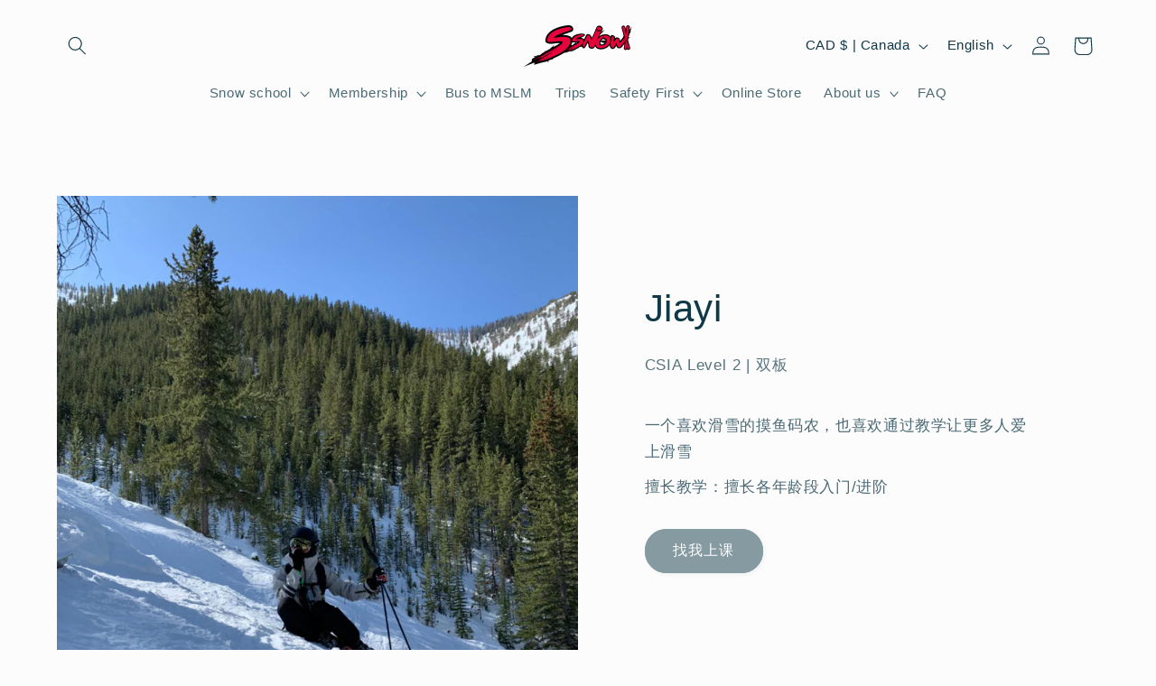

--- FILE ---
content_type: image/svg+xml
request_url: https://ssnow.club/cdn/shop/files/No_spacing_logo.svg?v=1695517671&width=120
body_size: 27033
content:
<?xml version="1.0" encoding="utf-8"?>
<svg viewBox="-35.1926 96.2106 708.9998 272.3246" xmlns="http://www.w3.org/2000/svg">
  <defs>
    <clipPath clipPathUnits="userSpaceOnUse" id="clipPath16">
      <path d="M 0,1133.858 H 1133.858 V 0 H 0 Z" id="path14"/>
    </clipPath>
  </defs>
  <g id="g8" transform="matrix(0.7882819771766663, 0, 0, -0.7882819771766663, -127.59266662597653, 679.2728881835938)">
    <g id="g10">
      <g id="g12" clip-path="url(#clipPath16)">
        <g id="g18" transform="translate(783.7081,612.2091)">
          <path d="M 0,0 C -15.636,3.248 -34.848,-6.882 -9.398,13.498 0.396,8.474 28.287,2.104 0,0 m -15.318,-14.003 c -2.124,-10.292 15.516,-3.08 21.828,-4.918 -36.474,-40.147 -52.101,19.698 -21.828,4.918 m 16.032,65.75 c 2.249,0.402 -1.092,-1.298 -2.195,-1.157 0.704,0.518 1.447,0.925 2.195,1.157 m -236.207,-73.628 4.649,7.422 c 3.101,0.326 6.594,0.723 9.71,0.791 -4.638,-2.983 -9.657,-5.663 -14.359,-8.213 m -24.649,-11.664 c -5.816,-7.59 -9.82,-7.554 -12.126,-4.211 3.428,7.753 5.768,16.067 7.008,24.826 1.015,-0.433 2.107,-1.169 3.28,-2.284 7.833,-1.961 17.43,-1.204 26.012,0.134 -1.803,-0.652 -25.358,-25.065 -24.174,-18.465 m -248.26,-70.67 v -10e-4 c -0.187,-0.032 -0.381,-0.066 -0.574,-0.105 0.19,0.039 0.38,0.073 0.574,0.106 m 728.281,193.979 13.054,27.774 -21.802,-29.266 c 0.068,0.477 0.132,0.953 0.202,1.43 0.248,1.723 0.513,3.444 0.778,5.165 l 0.696,4.586 c 0.137,0.924 0.252,1.852 0.366,2.782 0.183,1.482 0.356,2.968 0.664,4.423 1.167,5.537 -0.046,10.622 -3.505,14.7 l -0.006,0.005 c -4.161,4.898 -8.95,6.815 -14.282,5.666 -1.961,-0.422 -3.906,-1.226 -5.622,-2.324 -4.54,-2.901 -7.165,-6.703 -7.809,-11.297 -0.327,-2.336 -0.474,-4.608 -0.615,-6.804 l -0.373,-5.461 c -0.084,-1.262 -0.166,-2.525 -0.268,-3.79 -0.094,-1.152 -0.197,-2.304 -0.299,-3.456 v 1.329 l -0.838,-3.443 c -0.456,2.215 -0.899,4.432 -1.34,6.65 l -1.023,5.154 c -0.37,1.874 -0.739,3.747 -1.148,5.604 l -0.183,0.894 c -0.307,1.509 -0.683,3.385 -1.569,5.269 -1.258,2.696 -3.959,6.367 -9.669,8.558 -5.09,1.955 -10.101,1.2 -14.105,-2.115 -2.468,-2.039 -4.302,-4.614 -5.453,-7.65 -0.768,-2.039 -1.69,-5.168 -0.797,-8.8 0.349,-1.434 0.765,-2.851 1.183,-4.266 0.239,-0.816 0.481,-1.631 0.703,-2.443 l 1.562,-5.814 c 0.605,-2.26 1.21,-4.521 1.828,-6.781 0.568,-2.074 1.15,-4.145 1.732,-6.216 0.608,-2.172 1.216,-4.344 1.814,-6.526 0.576,-2.094 1.138,-4.193 1.7,-6.289 0.536,-2.001 1.069,-4 1.618,-5.997 0.458,-1.68 0.935,-3.357 1.412,-5.034 0.468,-1.646 0.935,-3.292 1.39,-4.943 v -0.003 c 0.719,-2.623 1.426,-5.251 2.135,-7.878 -1.446,-5.09 -2.471,-8.674 -2.491,-8.672 -1.156,-4.464 -3.212,-13.216 -8.943,-13.565 1.112,-3.936 -6.496,-11.44 -10.123,-14.013 h 1.378 C 133.419,-6.261 131.843,-1.425 130.689,10.991 125.28,25.88 99.521,33.868 91.081,17.56 99.719,41.06 54.5,59.656 53.663,32.598 30.122,62.845 -10.302,54.813 -39.291,37.4 c 1.939,3.799 3.866,7.604 5.8,11.406 C -19.244,64.184 3.904,86.262 5.07,87.701 1.272,87.48 -11.988,77.624 -21.671,72.056 l 7.04,13.864 c 1.692,3.329 2.609,6.741 2.744,10.187 l 2.211,0.966 -2.386,5.195 c -0.384,0.833 -0.735,1.685 -1.089,2.538 -0.918,2.211 -1.868,4.499 -3.315,6.724 -5.186,7.989 -13.156,12.356 -23.049,12.63 -10.535,0.263 -18.692,-4.252 -23.432,-13.134 -1.049,-1.966 -1.853,-3.939 -2.628,-5.845 l -0.606,-1.488 c -1.67,-4.018 -3.329,-8.041 -4.989,-12.065 -3.252,-7.893 -6.505,-15.787 -9.845,-23.642 l -2.792,-6.613 c -3.541,-8.415 -7.203,-17.116 -11.296,-25.326 -2.033,-4.073 -4.145,-8.155 -6.279,-12.219 -4.937,12.595 -10.664,26.225 -26.383,29.255 -18.804,8.079 -24.308,-14.579 -31.13,-27.19 -7.589,-25.965 -15.547,-1.558 -35.189,-3.552 103.559,42.667 -48.721,53.064 -74.736,-1.754 -0.812,1.465 -1.744,2.919 -2.824,4.347 -3.775,4.99 -8.526,8.837 -14.53,11.757 -6.714,3.267 -14.315,5.624 -22.6,7.009 -7.553,1.263 -15.495,1.984 -23.608,2.145 -5.759,0.11 -11.113,0.177 -16.057,0.205 3.38,1.312 6.761,2.598 10.123,3.851 9.004,3.355 17.786,6.496 26.104,9.336 8.708,2.975 16.47,5.695 23.286,8.162 7.002,2.533 12.487,4.603 16.77,6.331 4.638,1.873 15.506,6.257 15.506,17.653 0,0.282 -0.007,0.561 -0.022,0.839 0.3,1.458 0.45,2.907 0.45,4.329 0,4.213 -1.108,8.411 -3.3,12.487 -1.897,3.519 -4.532,6.715 -7.821,9.493 -3.179,2.689 -6.998,4.871 -11.398,6.501 -4.382,1.606 -9.305,2.421 -14.629,2.421 -3.742,0 -9.001,-0.382 -16.076,-1.169 -6.819,-0.759 -14.79,-2.014 -23.685,-3.734 -8.876,-1.713 -18.51,-3.97 -28.632,-6.705 -10.343,-2.798 -20.824,-6.266 -31.155,-10.306 -10.422,-4.077 -20.779,-8.908 -30.785,-14.366 -10.379,-5.662 -19.888,-12.222 -28.267,-19.493 -8.669,-7.524 -16.102,-16.127 -22.099,-25.57 -6.106,-9.62 -10.134,-20.352 -11.979,-31.922 -1.323,-4.164 -1.908,-8.467 -1.743,-12.801 0.117,-3.213 0.654,-6.416 1.593,-9.518 l 1.224,-4.039 3.15,-2.803 c 3.79,-3.373 9.681,-7.738 16.226,-9.37 6.414,-1.604 13.873,-2.384 22.793,-2.384 2.27,0 4.82,0.075 7.62,0.237 2.686,0.15 5.642,0.384 9.107,0.713 2.715,0.301 6.143,0.755 10.294,1.356 3.801,0.553 7.85,1.071 12.119,1.555 4.345,0.489 8.829,0.948 13.47,1.367 4.232,0.387 8.339,0.582 12.206,0.582 h 10.335 c 0.402,0 0.804,-10e-4 1.202,-0.005 -1.001,-0.899 -2.069,-1.802 -3.205,-2.706 -4.057,-3.229 -8.676,-6.392 -13.726,-9.396 -5.584,-3.322 -11,-6.415 -16.116,-9.207 -5.325,-2.915 -10.189,-5.54 -14.596,-7.883 -4.196,-2.235 -7.54,-4.162 -10.156,-5.862 l 13.953,22.079 -41.559,-36.803 c -3.768,-1.977 -7.693,-4.054 -11.778,-6.232 -6.564,-3.505 -12.773,-6.894 -18.583,-10.171 -1.849,-1.037 -3.629,-2.046 -5.339,-3.027 l -5.314,10.671 v -13.748 c -1.623,-0.952 -3.161,-1.868 -4.612,-2.743 -3.611,-2.18 -6.238,-3.971 -8.233,-5.654 l -5.943,-2.589 -7.097,-3.349 -1.078,-5.014 -0.913,-1.332 c -5.91,-2.704 -12.151,-5.549 -18.729,-8.528 -1.663,-0.126 -3.465,-0.382 -5.438,-0.771 h -16.23 l 4.488,-4.458 c -0.881,-0.589 -1.707,-1.23 -2.485,-1.926 l -1.531,-1.365 h -23.944 l 11.135,-7.791 c -2.675,-1.135 -5.387,-2.423 -8.066,-3.836 -2.967,-1.558 -5.679,-3.073 -8.061,-4.504 -3.147,-1.889 -7.905,-4.745 -9.9,-10.556 l -2.814,-9.057 5.189,-5.192 -69.358,-46.141 87.495,35.065 1.82,-1.367 -7.908,-7.614 11.723,4.752 0.559,-0.42 c 0.136,-0.1 0.271,-0.197 0.406,-0.294 l -14.442,-11.533 13.225,5.264 -8.084,-8.292 56.089,17.262 c 1.199,0.369 2.394,0.756 3.589,1.162 l 0.939,-0.965 26.287,6.898 c 1.608,0.042 3.486,0.281 6.147,0.946 l 1.903,-3.934 2.628,5.246 c 1.824,0.587 3.925,1.318 6.362,2.222 1.744,0.647 3.567,1.347 5.475,2.098 l 9.129,-9.072 v 12.809 c 2.858,1.206 5.851,2.501 8.964,3.881 4.316,1.911 8.811,3.923 13.485,6.04 h 16.288 l -6.629,4.4 c 1.838,0.845 3.702,1.703 5.591,2.575 10.317,4.758 20.491,9.587 30.245,14.357 9.717,4.754 18.838,9.331 27.112,13.611 8.285,4.288 14.998,7.906 20.03,10.8 7.439,4.33 14.738,8.977 21.792,13.861 l 2.267,0.918 -8.661,-6.936 9.564,3.855 -2.127,-2.123 c 11.146,0.764 47.982,21.096 53.688,10.004 2.729,9.951 8.766,6.25 13.521,0.296 -4.038,14.971 13.438,13.907 23.601,13.628 -14.508,6.205 14.851,11.468 20.265,16.829 50.377,42.486 28.6,-57.877 78.383,43.157 1.061,-5.354 2.992,-10.405 5.537,-14.919 -2.2,-6.898 -1.292,-14.141 2.646,-20.595 5.01,-8.21 12.487,-13.109 21.627,-14.167 1.308,-0.15 2.587,-0.226 3.837,-0.226 5.131,0 9.783,1.273 13.861,3.8 5.245,3.244 9.148,7.879 11.596,13.774 0.624,1.499 1.239,2.981 1.85,4.451 18.485,-44.896 96.616,-27.476 120.692,8.184 3.242,-41.341 42.422,-42.402 53.925,-3.866 12.411,-36.323 44.505,-24.464 59.279,3.399 V -40 c 2.811,5.053 6.466,9.628 10.094,14.192 -0.038,-0.236 -0.072,-0.473 -0.111,-0.709 -0.271,-1.701 -0.546,-3.401 -0.807,-5.107 -0.307,-2.009 -0.605,-4.019 -0.899,-6.03 -0.327,-2.217 -0.651,-4.434 -0.994,-6.653 -0.444,-2.878 -0.902,-5.755 -1.36,-8.63 l -1.127,-7.138 c -0.393,-2.507 -0.925,-5.941 0.738,-9.798 1.929,-4.465 5.937,-7.752 10.712,-8.791 1.066,-0.233 2.145,-0.345 3.214,-0.345 3.697,0 7.312,1.353 10.091,3.863 0.832,0.752 1.493,1.551 2.075,2.364 2.514,-2.691 5.928,-4.422 9.679,-4.784 0.484,-0.048 0.971,-0.072 1.452,-0.072 4.468,0 8.629,2.015 11.594,5.658 3.008,3.704 4.119,8.009 3.129,12.124 -0.641,2.673 -1.422,5.312 -2.21,7.95 -0.376,1.262 -0.752,2.524 -1.108,3.791 v 0.001 c -0.585,2.061 -1.154,4.125 -1.723,6.19 -0.543,1.963 -1.085,3.924 -1.638,5.885 -0.523,1.846 -1.055,3.687 -1.588,5.529 -0.644,2.228 -1.291,4.454 -1.913,6.689 -1.134,4.061 -2.229,8.132 -3.314,12.202 -0.455,1.716 -0.893,3.439 -1.331,5.16 l -0.895,3.493 c -0.219,0.848 -0.455,1.691 -0.69,2.536 l -1.144,3.499 0.007,0.101 c 0.305,0.738 0.527,1.531 0.601,2.394 0.046,0.533 0.111,1.064 0.173,1.595 l 1.145,9.86 c 4.577,3.772 10.619,6.777 18.567,8.805 -16.015,-1.573 -20.458,0.958 -11.213,16.343 -5.949,2.297 14.477,32.805 15.759,38.189 l -7.25,-8.683 5.431,9.884 -4.127,-4.072 c 1.304,5.119 5.379,14.595 8.402,18.923 z" style="fill:#000000;fill-opacity:1;fill-rule:nonzero;stroke:none" id="path20"/>
        </g>
        <g id="g22" transform="translate(316.5711,472.5478)">
          <path d="m 0,0 c -1.867,-1.005 -3.228,-1.51 -4.09,-1.51 -0.289,0 -0.43,0.078 -0.43,0.219 0.141,0.573 0.646,1.073 1.505,1.505 0.862,0.432 1.757,0.791 2.692,1.077 C 0.609,1.583 1.471,1.83 2.262,2.044 3.049,2.263 3.588,2.369 3.877,2.369 3.156,1.796 1.864,1.005 0,0 m 0.862,-3.228 c -0.576,-0.287 -1.044,-0.539 -1.398,-0.758 -0.362,-0.213 -0.755,-0.32 -1.185,-0.32 -0.291,0 -0.539,0.034 -0.755,0.107 -0.214,0.072 -0.466,0.106 -0.752,0.106 -0.722,0 -1.292,-0.14 -1.724,-0.432 -0.43,-0.281 -0.862,-0.568 -1.291,-0.859 h 0.861 c 0.141,0 0.357,-0.141 0.646,-0.432 -0.432,-0.568 -1.437,-1.219 -3.015,-1.937 -1.58,-0.714 -3.267,-1.432 -5.061,-2.151 -1.796,-0.718 -3.517,-1.325 -5.166,-1.83 -1.651,-0.505 -2.762,-0.758 -3.338,-0.758 h -0.216 c 0.862,0.292 1.724,0.724 2.583,1.297 0.862,0.573 1.865,1.005 3.015,1.291 0,-0.141 0.141,-0.218 0.432,-0.218 0.859,0 2.008,0.471 3.445,1.403 1.432,0.932 2.939,2.01 4.522,3.228 1.578,1.219 3.122,2.297 4.629,3.229 1.508,0.937 2.692,1.398 3.552,1.398 0.286,0 0.466,-0.034 0.539,-0.107 0.07,-0.068 0.179,-0.107 0.322,-0.107 z m -24.224,-6.249 c -0.216,-0.14 -0.502,-0.32 -0.862,-0.539 -0.356,-0.213 -0.968,-0.534 -1.83,-0.966 -0.57,-0.286 -1.685,-0.786 -3.338,-1.51 -1.648,-0.713 -3.371,-1.466 -5.168,-2.257 -1.791,-0.787 -3.515,-1.471 -5.168,-2.049 -1.648,-0.568 -2.76,-0.859 -3.335,-0.859 l -0.216,0.213 c 3.874,2.015 7.751,3.807 11.627,5.384 3.877,1.583 7.681,3.375 11.412,5.385 0,-0.141 0.075,-0.214 0.216,-0.214 0.143,-0.146 0.252,-0.218 0.323,-0.218 0.072,0 0.182,-0.141 0.323,-0.428 l 0.645,1.292 -0.216,-0.219 c -0.141,0 -0.284,0.078 -0.429,0.219 0.575,0.141 1.437,0.466 2.582,0.966 1.149,0.505 2.333,1.078 3.554,1.723 1.219,0.646 2.369,1.224 3.445,1.724 1.077,0.505 1.971,0.825 2.692,0.966 -0.289,-0.141 -0.469,-0.282 -0.539,-0.427 -0.073,-0.141 -0.182,-0.287 -0.323,-0.432 -0.143,-0.287 -0.214,-0.501 -0.214,-0.646 l 1.292,-0.859 c -0.146,0 -0.646,-0.146 -1.508,-0.432 l -1.291,-0.433 -0.862,0.214 -0.216,0.432 v -0.432 c 0,-0.282 -0.036,-0.5 -0.107,-0.646 -0.075,-0.14 -0.109,-0.281 -0.109,-0.427 -0.289,0.287 -0.43,0.612 -0.43,0.966 0,0.359 -0.216,0.539 -0.645,0.539 l -2.586,-1.291 c -0.718,-0.287 -1.434,-0.573 -2.153,-0.86 -0.716,-0.286 -1.291,-0.504 -1.721,-0.645 l -0.861,-1.292 c -0.141,0 -0.217,-0.072 -0.217,-0.218 -0.14,-0.141 -0.213,-0.355 -0.213,-0.646 -1.294,-0.286 -2.153,-0.5 -2.585,-0.646 -0.43,-0.14 -0.753,-0.286 -0.969,-0.432 m -5.814,-6.03 c -1.648,-0.568 -3.262,-1.072 -4.845,-1.505 1.292,0.433 2.551,0.937 3.768,1.505 1.223,0.578 2.692,1.37 4.415,2.37 -0.573,-1 -1.687,-1.792 -3.338,-2.37 m 1.831,9.691 c -0.573,-1 -1.255,-1.646 -2.047,-1.937 -0.786,-0.287 -1.541,-0.573 -2.26,-0.859 0.719,0.572 1.437,1.077 2.153,1.505 0.719,0.432 1.438,0.864 2.154,1.291 m -9.904,0.432 c 2.296,1.151 4.881,2.729 7.75,4.738 0,-0.14 0.073,-0.218 0.216,-0.218 h 0.646 c -0.432,-0.714 -1.041,-1.505 -1.83,-2.364 -0.789,-0.865 -1.724,-1.69 -2.799,-2.481 -1.078,-0.787 -2.226,-1.467 -3.447,-2.044 -1.216,-0.573 -2.401,-0.932 -3.551,-1.078 -0.143,0.146 -0.432,0.219 -0.862,0.219 -0.432,0 -0.825,-0.18 -1.185,-0.539 -0.356,-0.36 -0.825,-0.539 -1.4,-0.539 2.012,1.723 4.165,3.16 6.462,4.306 M 25.408,41.772 13.781,35.315 c 0.718,1.15 1.577,2.044 2.585,2.689 1.002,0.646 2.078,1.224 3.228,1.724 1.149,0.505 2.297,1 3.447,1.505 1.146,0.5 2.224,1.112 3.229,1.83 z M 0.755,29.285 c -1.367,-0.864 -2.476,-1.51 -3.338,-1.937 l -0.216,1.291 c 0.716,0.719 1.541,1.219 2.476,1.505 0.932,0.292 1.971,0.792 3.122,1.51 0,-0.718 -0.682,-1.51 -2.044,-2.369 M -14.21,22.61 c -0.721,-0.287 -1.292,-0.573 -1.724,-0.865 h -1.075 c 2.007,0.865 3.66,1.87 4.952,3.015 -0.721,-1.145 -1.437,-1.864 -2.153,-2.15 m -8.183,-6.89 c -3.586,-1.296 -7.106,-2.801 -10.55,-4.525 -3.447,-1.723 -6.603,-3.728 -9.474,-6.029 l -0.433,0.432 c -0.286,0.291 -0.429,0.505 -0.429,0.645 0,0.146 0.036,0.214 0.107,0.214 0.075,0 0.109,0.078 0.109,0.219 L -46.94,5.384 c 4.307,2.01 8.436,4.02 12.38,6.025 3.95,2.015 8.22,3.806 12.812,5.384 z m 185.397,64.381 c 6.889,7.749 12.559,16.182 17.007,25.299 4.451,9.113 7.034,19.129 7.753,30.038 0.5,3.132 1.562,12.494 -4.213,20.132 -2.789,3.688 -6.028,5.809 -9.138,7.322 -5.457,2.656 -11.628,4.554 -18.517,5.705 -6.889,1.15 -14.031,1.796 -21.425,1.942 -7.394,0.141 -14.103,0.213 -20.133,0.213 -3.447,0 -7.321,-0.213 -11.627,-0.645 -4.307,-0.432 -8.72,-1.005 -13.242,-1.724 -4.523,-0.718 -8.975,-1.505 -13.351,-2.369 -4.379,-0.859 -8.363,-1.651 -11.951,-2.369 -3.59,-0.719 -6.641,-1.326 -9.151,-1.83 -2.512,-0.505 -4.127,-0.826 -4.845,-0.967 0.286,3.302 2.549,6.783 6.784,10.443 4.232,3.661 9.798,7.322 16.687,10.982 6.891,3.661 14.676,7.282 23.361,10.875 8.689,3.583 17.549,7.069 26.593,10.443 9.045,3.369 17.871,6.53 26.489,9.472 8.613,2.942 16.288,5.632 23.036,8.074 6.749,2.442 12.167,4.486 16.259,6.136 4.088,1.651 6.137,2.908 6.137,3.772 0,0.141 -0.073,0.248 -0.218,0.321 -0.141,0.073 -0.214,0.247 -0.214,0.539 0,0.432 0.141,1.078 0.432,1.937 0.287,0.864 0.427,1.651 0.427,2.369 0,1.724 -0.5,3.515 -1.505,5.384 -1.005,1.865 -2.442,3.588 -4.306,5.166 -1.869,1.578 -4.165,2.869 -6.889,3.879 -2.729,1 -5.889,1.505 -9.477,1.505 -3.156,0 -7.967,-0.359 -14.424,-1.078 -6.462,-0.718 -13.963,-1.903 -22.502,-3.554 -8.545,-1.65 -17.73,-3.801 -27.562,-6.457 -9.836,-2.66 -19.703,-5.923 -29.608,-9.797 C 69.765,227.385 60.077,222.86 50.603,217.694 41.128,212.524 32.586,206.64 24.979,200.037 17.368,193.43 10.945,186.002 5.707,177.748 0.466,169.495 -2.872,160.343 -4.306,150.299 c -0.699,-1.906 -1.532,-4.943 -1.392,-8.703 0.086,-2.298 0.512,-4.242 0.962,-5.726 3.902,-3.474 7.446,-5.416 9.904,-6.03 5.168,-1.291 11.555,-1.937 19.165,-1.937 2.007,0 4.27,0.068 6.782,0.213 2.51,0.141 5.275,0.36 8.29,0.646 2.585,0.287 5.848,0.719 9.797,1.292 3.947,0.572 8.147,1.111 12.596,1.616 4.45,0.5 9.045,0.971 13.781,1.399 4.738,0.432 9.261,0.645 13.567,0.645 h 10.336 c 2.869,0 5.705,-0.073 8.506,-0.213 2.796,-0.146 5.272,-0.467 7.428,-0.971 2.15,-0.5 3.874,-1.219 5.165,-2.151 1.292,-0.937 1.938,-2.19 1.938,-3.767 0,-3.734 -1.471,-7.467 -4.414,-11.201 -2.942,-3.733 -6.709,-7.428 -11.302,-11.089 -4.597,-3.66 -9.727,-7.175 -15.397,-10.549 C 85.733,90.399 80.211,87.238 74.826,84.301 69.442,81.354 64.524,78.698 60.077,76.334 55.625,73.965 52.251,71.989 49.957,70.411 49.382,69.979 47.119,68.721 43.172,66.644 39.223,64.561 34.416,62.046 28.746,59.104 23.075,56.162 17.012,52.967 10.552,49.525 4.093,46.078 -2.012,42.743 -7.751,39.509 c -5.743,-3.228 -10.693,-6.097 -14.858,-8.612 -4.161,-2.51 -6.674,-4.34 -7.535,-5.491 l -8.399,-3.661 c -0.141,-0.713 -0.248,-1.073 -0.323,-1.073 -0.07,0 -0.248,-0.218 -0.539,-0.645 v -0.432 c 5.459,2.442 10.698,4.772 15.72,6.996 5.028,2.228 9.615,4.558 13.781,7 2.007,0.573 4.017,1.612 6.03,3.122 2.007,1.505 4.017,2.262 6.027,2.262 h 0.646 c 1.005,1.433 2.439,2.583 4.308,3.442 11.482,5.457 22.178,10.875 32.082,16.26 9.906,5.384 20.026,10.797 30.362,16.254 0.43,-0.427 0.646,-1.291 0.646,-2.583 l -1.291,-0.646 c -0.292,-0.718 -0.721,-1.184 -1.294,-1.398 -0.575,-0.218 -1.221,-0.471 -1.937,-0.752 0.286,0.281 0.43,0.5 0.43,0.645 0,0.282 -0.073,0.5 -0.214,0.646 -0.146,0.141 -0.289,0.427 -0.432,0.859 -0.859,-0.718 -1.615,-1.471 -2.26,-2.262 -0.646,-0.791 -1.614,-1.326 -2.908,-1.612 h -0.214 c -0.721,0 -1.653,-0.359 -2.799,-1.078 -1.15,-0.718 -2.369,-1.51 -3.66,-2.369 -1.294,-0.859 -2.515,-1.651 -3.661,-2.369 -1.151,-0.719 -1.94,-1.078 -2.369,-1.078 -0.43,0 -0.721,0.073 -0.862,0.219 -1.867,-1.87 -3.661,-3.447 -5.384,-4.739 C 39.621,55.123 37.861,54.045 36.067,53.186 34.271,52.321 32.3,51.603 30.147,51.03 27.993,50.457 25.481,49.88 22.609,49.307 19.881,46.437 17.262,44.466 14.752,43.389 12.237,42.311 9.761,41.126 7.321,39.835 5.741,39.403 4.45,38.689 3.447,37.679 2.44,36.679 1.148,35.674 -0.43,34.664 -4.595,33.95 -8.936,32.3 -13.458,29.712 -17.978,27.129 -22.534,24.619 -27.129,22.177 -33.875,18.59 -40.621,15.254 -47.372,12.167 -54.115,9.079 -61.293,5.812 -68.903,2.369 h -1.076 c -1.58,0 -3.66,-0.286 -6.246,-0.864 -2.582,-0.573 -4.522,-1.432 -5.813,-2.583 0.429,-0.141 1.007,-0.213 1.723,-0.213 0.575,0 1.112,0.034 1.614,0.107 0.505,0.072 0.969,0.106 1.401,0.106 -0.862,-0.718 -2.153,-1.471 -3.877,-2.262 -1.723,-0.787 -3.444,-1.539 -5.168,-2.258 -1.723,-0.718 -3.231,-1.325 -4.522,-1.83 -1.292,-0.505 -1.937,-0.825 -1.937,-0.971 0,-0.432 0.107,-0.646 0.323,-0.646 h 0.752 l -1.291,-1.723 h -0.646 c -1.148,0 -3.049,-0.539 -5.707,-1.612 -2.653,-1.078 -5.345,-2.335 -8.074,-3.772 -2.726,-1.432 -5.168,-2.797 -7.321,-4.088 -2.153,-1.291 -3.301,-2.156 -3.444,-2.583 l 0.216,-0.218 c 2.01,0 4.558,0.83 7.644,2.476 3.087,1.65 6.712,3.553 10.872,5.709 0.146,-0.146 0.359,-0.218 0.646,-0.218 0.862,0 1.69,0.359 2.476,1.077 0.791,0.719 1.76,1.292 2.908,1.724 1.58,0.145 3.158,0.505 4.736,1.078 1.583,0.573 3.231,1.291 4.952,2.15 h 1.508 c 0.721,0 1.184,0.18 1.4,0.539 0.216,0.36 0.469,0.539 0.753,0.539 0.291,0 0.791,-0.286 1.507,-0.864 1.151,0.291 2.299,0.757 3.447,1.403 1.151,0.646 2.083,1.044 2.799,1.185 -0.141,0.141 -0.216,0.286 -0.216,0.427 -0.141,0.146 -0.216,0.505 -0.216,1.078 l -2.153,-0.86 c 1.723,1.005 3.304,2.083 4.738,3.229 1.437,1.15 3.374,1.869 5.814,2.151 2.296,0.723 4.379,1.655 6.243,2.801 1.867,1.151 4.023,2.01 6.46,2.583 V 4.952 c 0,-0.141 0.039,-0.214 0.109,-0.214 0.073,0 0.107,-0.072 0.107,-0.218 0,-0.141 -0.323,-0.354 -0.969,-0.646 -0.645,-0.286 -1.325,-0.606 -2.046,-0.966 -0.716,-0.359 -1.398,-0.679 -2.044,-0.971 -0.648,-0.286 -1.041,-0.432 -1.185,-0.432 0.576,-0.573 1.365,-0.859 2.367,-0.859 1.008,0 2.122,0.213 3.338,0.645 1.221,0.433 2.551,0.938 3.983,1.506 -1.721,-1.001 -3.444,-1.865 -5.168,-2.583 -1.721,-0.714 -3.585,-1.292 -5.597,-1.724 v -1.291 c 0.288,0 0.539,0.107 0.755,0.325 0.213,0.214 0.466,0.321 0.752,0.321 0.289,0 0.505,-0.287 0.646,-0.86 l -5.168,-1.078 0.432,0.433 c 0.289,0.286 0.429,0.572 0.429,0.859 v 0.218 c -1.002,-0.432 -1.684,-0.757 -2.046,-0.971 -0.357,-0.213 -0.607,-0.354 -0.752,-0.432 -0.141,-0.068 -0.216,-0.141 -0.216,-0.213 0,-0.073 -0.071,-0.18 -0.214,-0.326 l 1.291,0.432 0.214,-0.213 c 0,-0.141 0.039,-0.253 0.109,-0.326 0.073,-0.067 0.107,-0.174 0.107,-0.32 0,-0.286 -0.323,-0.539 -0.969,-0.757 -0.645,-0.214 -1.361,-0.355 -2.153,-0.428 -0.786,-0.072 -1.614,-0.106 -2.476,-0.106 h -1.937 c 1.435,-1.005 2.153,-1.651 2.153,-1.942 0,-0.568 -0.325,-1.039 -0.971,-1.399 -0.645,-0.354 -1.182,-0.679 -1.614,-0.966 2.874,1.151 5.743,2.336 8.613,3.549 2.874,1.224 5.743,2.622 8.612,4.2 3.591,1.582 7.144,2.908 10.659,3.986 3.52,1.078 6.783,2.476 9.798,4.199 0.575,0.141 1.4,0.393 2.476,0.753 1.077,0.359 2.192,0.752 3.337,1.184 1.151,0.428 2.192,0.899 3.125,1.399 0.934,0.504 1.614,1.043 2.043,1.616 l 0.216,2.151 c -1.002,-1.146 -2.116,-1.864 -3.337,-2.151 -1.219,-0.286 -2.476,-0.645 -3.768,-1.078 l -0.216,0.433 c 0,0.572 0.505,1.184 1.508,1.83 1.005,0.646 2.189,1.325 3.554,2.044 1.364,0.718 2.798,1.364 4.306,1.937 1.507,0.578 2.833,1.005 3.983,1.291 3.013,1.583 5.848,3.234 8.503,4.952 2.656,1.724 5.203,2.729 7.645,3.015 l 19.81,8.613 V 33.159 C 18.735,32.441 17.012,31.475 15.288,30.251 13.567,29.032 11.698,28.066 9.69,27.348 l 0.862,-0.432 c 0.43,0.145 1.075,0.398 1.937,0.752 0.862,0.359 1.435,0.539 1.724,0.539 4.017,2.297 7.498,4.093 10.443,5.384 2.939,1.292 6.063,2.942 9.367,4.952 0.43,0 0.787,-0.073 1.076,-0.218 0.286,-0.141 0.645,-0.214 1.077,-0.214 0.284,0 0.571,0.073 0.86,0.214 v -0.214 c 0,-0.432 -0.969,-1.252 -2.906,-2.476 -1.937,-1.218 -4.165,-2.476 -6.676,-3.767 -2.512,-1.292 -4.952,-2.476 -7.321,-3.554 -2.369,-1.078 -3.913,-1.685 -4.629,-1.83 L 1.724,18.949 C 1.002,18.662 0.216,18.303 -0.646,17.871 -1.507,17.439 -2.083,16.725 -2.367,15.72 l -1.507,0.646 -0.432,-1.51 c -2.583,-1.578 -4.952,-2.908 -7.106,-3.981 -2.153,-1.078 -4.235,-2.083 -6.243,-3.015 -2.01,-0.932 -4.017,-1.83 -6.03,-2.694 -2.01,-0.86 -4.09,-1.937 -6.246,-3.229 -1.291,0 -2.33,-0.141 -3.121,-0.432 -0.787,-0.286 -1.542,-1 -2.26,-2.151 -3.445,-1.15 -6.246,-2.369 -8.399,-3.66 -2.153,-1.292 -4.807,-2.583 -7.967,-3.879 0,-0.141 0.075,-0.282 0.216,-0.427 v -0.219 c 0,-0.141 -0.071,-0.286 -0.216,-0.427 l 7.967,3.228 c 0,-0.718 -1.003,-1.684 -3.013,-2.908 -2.01,-1.218 -4.27,-2.437 -6.784,-3.66 -2.51,-1.219 -5.846,-2.763 -10.011,-4.627 l 2.798,-0.432 4.091,1.937 3.444,0.646 1.294,0.645 -1.294,-1.291 c -4.306,-1.724 -8.36,-3.369 -12.164,-4.952 -3.803,-1.578 -7.787,-3.588 -11.95,-6.03 -3.015,-2.291 -6.03,-4.054 -9.045,-5.272 -3.015,-1.219 -6.459,-2.549 -10.336,-3.986 0.575,-0.432 1.437,-0.646 2.585,-0.646 2.297,0 4.38,0.466 6.244,1.398 1.867,0.937 3.231,1.831 4.09,2.695 1.437,0.141 2.981,0.505 4.632,1.073 1.65,0.577 3.265,1.184 4.842,1.83 1.583,0.646 3.125,1.223 4.632,1.723 1.505,0.505 2.906,0.753 4.197,0.753 0.862,0 1.583,-0.214 2.153,-0.646 l 12.922,3.661 c 0.143,1.01 0.934,1.51 2.366,1.51 h 0.433 c -0.433,-0.287 -0.789,-0.646 -1.078,-1.078 -0.287,-0.432 -0.571,-0.646 -0.862,-0.646 h -0.214 c -1.294,-0.718 -2.619,-1.291 -3.983,-1.723 -1.364,-0.427 -2.403,-0.646 -3.124,-0.646 -0.716,-0.432 -1.614,-0.966 -2.69,-1.612 -1.078,-0.65 -2.187,-0.971 -3.338,-0.971 0.144,-0.432 0.214,-0.859 0.214,-1.291 0,-0.287 -0.07,-0.5 -0.214,-0.646 5.598,1.724 11.089,3.874 16.473,6.457 5.382,2.588 10.802,4.525 16.257,5.816 -0.432,-0.286 -0.932,-0.718 -1.508,-1.291 -0.573,-0.573 -1.218,-0.864 -1.939,-0.864 l -7.967,-2.797 c -1.146,-1.005 -2.617,-1.757 -4.413,-2.262 -1.794,-0.5 -3.338,-0.971 -4.629,-1.398 l -0.216,-0.432 c 0,-0.141 0.075,-0.214 0.216,-0.214 h 0.429 c 0.289,0 0.576,-0.141 0.862,-0.432 l 17.225,4.52 c 1.008,0.723 2.153,1.184 3.447,1.403 1.292,0.214 2.583,0.68 3.874,1.398 v -0.213 c -0.57,-0.287 -1.255,-0.573 -2.043,-0.865 -0.789,-0.286 -1.326,-0.573 -1.617,-0.859 0,-0.141 0.075,-0.218 0.216,-0.218 1.867,0 5.996,1.184 12.382,3.553 6.385,2.37 13.958,5.491 22.716,9.37 8.754,3.875 18.265,8.181 28.53,12.919 10.261,4.734 20.241,9.472 29.931,14.211 9.69,4.738 18.626,9.224 26.809,13.457 8.18,4.234 14.642,7.72 19.381,10.443 9.612,5.598 18.871,11.662 27.774,18.197 8.9,6.529 16.794,13.671 23.688,21.424" style="fill:#e5043b;fill-opacity:1;fill-rule:nonzero;stroke:none" id="path24"/>
        </g>
        <g id="g26" transform="translate(521.5421,544.483)">
          <path d="m 0,0 c -0.885,-0.477 -1.531,-0.716 -1.94,-0.716 -0.137,0 -0.204,0.037 -0.204,0.103 0.067,0.272 0.306,0.51 0.714,0.714 0.409,0.205 0.833,0.376 1.277,0.512 C 0.289,0.751 0.698,0.868 1.073,0.97 1.446,1.073 1.702,1.124 1.839,1.124 1.497,0.852 0.884,0.477 0,0 m 0.409,-1.531 c -0.273,-0.136 -0.495,-0.256 -0.663,-0.36 -0.172,-0.101 -0.359,-0.152 -0.563,-0.152 -0.138,0 -0.255,0.016 -0.357,0.051 -0.102,0.035 -0.222,0.051 -0.357,0.051 -0.343,0 -0.613,-0.067 -0.818,-0.205 -0.204,-0.134 -0.409,-0.27 -0.613,-0.408 h 0.409 c 0.067,0 0.169,-0.067 0.306,-0.205 -0.204,-0.269 -0.681,-0.578 -1.43,-0.919 -0.749,-0.338 -1.55,-0.679 -2.401,-1.02 -0.852,-0.341 -1.668,-0.629 -2.45,-0.868 -0.783,-0.24 -1.31,-0.359 -1.583,-0.359 h -0.103 c 0.409,0.138 0.818,0.343 1.226,0.614 0.408,0.272 0.884,0.477 1.43,0.613 0,-0.067 0.066,-0.104 0.205,-0.104 0.407,0 0.952,0.224 1.634,0.666 0.679,0.442 1.394,0.953 2.145,1.532 0.748,0.577 1.48,1.089 2.196,1.531 0.715,0.444 1.277,0.663 1.684,0.663 0.136,0 0.221,-0.016 0.256,-0.05 0.033,-0.033 0.085,-0.051 0.153,-0.051 z m -11.491,-2.964 c -0.102,-0.067 -0.238,-0.152 -0.409,-0.256 -0.169,-0.101 -0.459,-0.253 -0.868,-0.458 -0.27,-0.136 -0.799,-0.373 -1.583,-0.716 -0.782,-0.339 -1.6,-0.696 -2.452,-1.071 -0.849,-0.373 -1.667,-0.698 -2.451,-0.972 -0.782,-0.27 -1.309,-0.408 -1.582,-0.408 l -0.103,0.102 c 1.838,0.955 3.677,1.805 5.516,2.554 1.839,0.75 3.643,1.6 5.413,2.553 0,-0.066 0.036,-0.101 0.102,-0.101 0.068,-0.069 0.12,-0.103 0.154,-0.103 0.034,0 0.086,-0.067 0.153,-0.203 l 0.306,0.613 -0.102,-0.104 c -0.067,0 -0.135,0.037 -0.204,0.104 0.273,0.066 0.681,0.221 1.225,0.458 0.545,0.239 1.106,0.511 1.686,0.817 0.578,0.307 1.123,0.581 1.634,0.818 0.511,0.239 0.935,0.391 1.277,0.458 -0.137,-0.067 -0.223,-0.133 -0.256,-0.203 -0.035,-0.066 -0.086,-0.135 -0.153,-0.204 -0.068,-0.136 -0.102,-0.238 -0.102,-0.307 l 0.613,-0.407 c -0.069,0 -0.306,-0.069 -0.715,-0.205 l -0.612,-0.205 -0.409,0.101 -0.103,0.205 V -1.84 c 0,-0.134 -0.017,-0.237 -0.051,-0.306 -0.035,-0.067 -0.051,-0.134 -0.051,-0.203 -0.137,0.136 -0.204,0.29 -0.204,0.458 0,0.171 -0.103,0.256 -0.306,0.256 l -1.227,-0.613 c -0.34,-0.135 -0.68,-0.271 -1.021,-0.407 -0.34,-0.136 -0.613,-0.24 -0.817,-0.306 l -0.408,-0.613 c -0.067,0 -0.103,-0.035 -0.103,-0.104 -0.067,-0.066 -0.101,-0.168 -0.101,-0.306 -0.614,-0.136 -1.021,-0.237 -1.226,-0.306 -0.204,-0.067 -0.357,-0.136 -0.46,-0.205 m -2.758,-2.861 c -0.781,-0.269 -1.547,-0.508 -2.298,-0.714 0.612,0.206 1.21,0.445 1.787,0.714 0.581,0.275 1.277,0.65 2.095,1.124 -0.272,-0.474 -0.801,-0.849 -1.584,-1.124 m 0.869,4.597 c -0.272,-0.474 -0.596,-0.781 -0.971,-0.919 -0.373,-0.136 -0.731,-0.272 -1.072,-0.407 0.341,0.271 0.681,0.511 1.021,0.714 0.341,0.204 0.682,0.41 1.022,0.612 m -4.699,0.205 c 1.09,0.546 2.316,1.294 3.677,2.248 0,-0.067 0.035,-0.104 0.103,-0.104 h 0.306 c -0.205,-0.338 -0.494,-0.714 -0.868,-1.121 -0.374,-0.41 -0.818,-0.802 -1.328,-1.177 -0.511,-0.373 -1.056,-0.696 -1.635,-0.97 -0.577,-0.272 -1.139,-0.442 -1.685,-0.511 -0.067,0.069 -0.204,0.104 -0.408,0.104 -0.205,0 -0.392,-0.086 -0.562,-0.256 -0.17,-0.17 -0.392,-0.256 -0.665,-0.256 0.955,0.818 1.976,1.5 3.065,2.043 M 12.052,19.815 6.537,16.752 c 0.341,0.545 0.748,0.969 1.226,1.276 0.476,0.306 0.986,0.58 1.532,0.817 0.544,0.24 1.089,0.475 1.635,0.714 0.543,0.237 1.055,0.528 1.531,0.868 z M 0.358,13.892 c -0.648,-0.41 -1.175,-0.717 -1.583,-0.919 l -0.103,0.612 c 0.34,0.341 0.731,0.578 1.175,0.714 0.442,0.138 0.935,0.375 1.481,0.716 0,-0.341 -0.324,-0.716 -0.97,-1.123 m -7.099,-3.167 c -0.342,-0.136 -0.612,-0.272 -0.817,-0.41 h -0.51 c 0.952,0.41 1.736,0.887 2.349,1.43 -0.342,-0.543 -0.682,-0.884 -1.022,-1.02 M -10.622,7.457 C -12.323,6.842 -13.993,6.128 -15.627,5.311 -17.262,4.493 -18.759,3.542 -20.121,2.45 l -0.205,0.205 c -0.136,0.139 -0.204,0.24 -0.204,0.307 0,0.069 0.018,0.101 0.051,0.101 0.036,0 0.052,0.037 0.052,0.104 l -1.839,-0.613 c 2.043,0.953 4.001,1.907 5.872,2.858 1.874,0.956 3.899,1.806 6.078,2.554 z m 99.689,56.789 c 0.237,1.486 0.741,5.926 -1.999,9.549 -1.323,1.75 -2.859,2.756 -4.334,3.474 -2.589,1.26 -5.516,2.16 -8.784,2.706 -3.268,0.546 -6.655,0.852 -10.163,0.921 -3.507,0.067 -6.69,0.101 -9.55,0.101 -1.635,0 -3.473,-0.101 -5.516,-0.306 -2.042,-0.205 -4.136,-0.477 -6.281,-0.818 -2.145,-0.34 -4.257,-0.713 -6.333,-1.123 -2.078,-0.408 -3.967,-0.783 -5.669,-1.124 -1.703,-0.341 -3.15,-0.629 -4.341,-0.868 -1.192,-0.24 -1.957,-0.392 -2.298,-0.459 0.136,1.566 1.209,3.218 3.218,4.954 2.007,1.736 4.647,3.473 7.915,5.209 3.269,1.737 6.962,3.455 11.082,5.159 4.121,1.699 8.324,3.353 12.615,4.954 4.29,1.598 8.477,3.097 12.565,4.492 4.085,1.396 7.726,2.672 10.927,3.83 3.201,1.159 5.771,2.128 7.713,2.911 1.939,0.783 2.911,1.38 2.911,1.79 0,0.067 -0.035,0.117 -0.104,0.152 -0.067,0.034 -0.101,0.117 -0.101,0.255 0,0.205 0.067,0.512 0.205,0.919 0.136,0.41 0.202,0.783 0.202,1.124 0,0.818 -0.237,1.667 -0.714,2.554 -0.476,0.884 -1.158,1.702 -2.042,2.45 -0.887,0.749 -1.976,1.361 -3.268,1.84 -1.294,0.475 -2.794,0.714 -4.496,0.714 -1.497,0 -3.779,-0.17 -6.842,-0.511 -3.065,-0.341 -6.623,-0.903 -10.674,-1.686 -4.053,-0.783 -8.41,-1.803 -13.074,-3.063 -4.666,-1.262 -9.346,-2.809 -14.044,-4.647 -4.699,-1.838 -9.295,-3.984 -13.789,-6.435 C 19.509,100.812 15.458,98.021 11.849,94.889 8.239,91.755 5.192,88.231 2.707,84.316 0.221,80.401 -1.362,76.06 -2.043,71.295 -2.38,70.643 -2.957,69.31 -2.932,67.548 c 0.02,-1.386 0.404,-2.467 0.685,-3.097 1.851,-1.648 3.532,-2.569 4.698,-2.861 2.452,-0.612 5.481,-0.919 9.091,-0.919 0.953,0 2.026,0.033 3.218,0.102 1.19,0.067 2.502,0.17 3.932,0.306 1.226,0.136 2.774,0.341 4.647,0.613 1.872,0.271 3.865,0.527 5.975,0.766 2.111,0.238 4.291,0.461 6.537,0.664 2.248,0.205 4.393,0.306 6.436,0.306 h 4.903 c 1.361,0 2.706,-0.034 4.035,-0.101 1.326,-0.069 2.501,-0.221 3.523,-0.461 1.02,-0.237 1.838,-0.578 2.451,-1.02 0.612,-0.445 0.918,-1.039 0.918,-1.787 0,-1.771 -0.698,-3.542 -2.093,-5.313 -1.396,-1.771 -3.183,-3.524 -5.361,-5.26 -2.181,-1.736 -4.614,-3.404 -7.304,-5.004 -2.691,-1.601 -5.311,-3.1 -7.865,-4.493 -2.554,-1.398 -4.887,-2.658 -6.996,-3.78 -2.112,-1.123 -3.712,-2.061 -4.801,-2.809 -0.273,-0.205 -1.346,-0.802 -3.218,-1.787 -1.873,-0.988 -4.153,-2.181 -6.843,-3.577 -2.69,-1.395 -5.566,-2.911 -8.631,-4.544 -3.064,-1.635 -5.96,-3.217 -8.682,-4.751 -2.724,-1.531 -5.072,-2.892 -7.048,-4.085 -1.974,-1.191 -3.165,-2.059 -3.574,-2.604 l -3.984,-1.737 c -0.067,-0.339 -0.118,-0.509 -0.153,-0.509 -0.034,0 -0.118,-0.104 -0.256,-0.306 V 9.295 c 2.59,1.158 5.075,2.264 7.457,3.318 2.385,1.057 4.561,2.163 6.537,3.321 0.952,0.272 1.906,0.765 2.86,1.481 0.953,0.714 1.906,1.073 2.859,1.073 h 0.307 c 0.476,0.68 1.157,1.225 2.044,1.633 5.446,2.589 10.519,5.159 15.217,7.713 4.7,2.554 9.5,5.121 14.403,7.71 0.204,-0.203 0.306,-0.613 0.306,-1.225 l -0.612,-0.307 c -0.138,-0.34 -0.342,-0.561 -0.614,-0.663 -0.273,-0.103 -0.579,-0.223 -0.919,-0.357 0.136,0.134 0.204,0.237 0.204,0.307 0,0.133 -0.035,0.237 -0.101,0.306 -0.069,0.067 -0.137,0.202 -0.205,0.407 -0.408,-0.34 -0.766,-0.697 -1.072,-1.073 -0.307,-0.375 -0.766,-0.629 -1.38,-0.764 h -0.101 c -0.342,0 -0.784,-0.171 -1.328,-0.512 -0.546,-0.34 -1.124,-0.716 -1.736,-1.124 -0.614,-0.407 -1.193,-0.783 -1.737,-1.123 -0.545,-0.341 -0.92,-0.511 -1.124,-0.511 -0.203,0 -0.341,0.034 -0.408,0.103 C 21.279,28.121 20.428,27.373 19.611,26.76 18.794,26.148 17.96,25.637 17.109,25.229 16.256,24.819 15.322,24.478 14.3,24.206 13.279,23.935 12.087,23.661 10.725,23.389 9.431,22.028 8.188,21.093 6.997,20.581 5.804,20.07 4.63,19.508 3.473,18.896 2.723,18.691 2.111,18.352 1.635,17.873 c -0.478,-0.474 -1.09,-0.951 -1.839,-1.43 -1.976,-0.338 -4.035,-1.121 -6.18,-2.349 -2.144,-1.225 -4.305,-2.416 -6.485,-3.574 -3.2,-1.702 -6.4,-3.284 -9.602,-4.749 -3.199,-1.464 -6.604,-3.014 -10.214,-4.647 h -0.51 c -0.749,0 -1.736,-0.136 -2.963,-0.41 -1.225,-0.272 -2.145,-0.679 -2.757,-1.225 0.203,-0.067 0.478,-0.102 0.817,-0.102 0.273,0 0.528,0.017 0.766,0.051 0.239,0.035 0.459,0.051 0.664,0.051 -0.408,-0.341 -1.021,-0.698 -1.839,-1.073 -0.817,-0.373 -1.634,-0.73 -2.451,-1.071 -0.818,-0.341 -1.533,-0.629 -2.145,-0.868 -0.613,-0.24 -0.919,-0.392 -0.919,-0.461 0,-0.205 0.051,-0.306 0.153,-0.306 h 0.357 l -0.613,-0.818 h -0.306 c -0.544,0 -1.446,-0.256 -2.707,-0.764 -1.259,-0.512 -2.536,-1.108 -3.83,-1.79 -1.293,-0.679 -2.451,-1.326 -3.473,-1.939 -1.021,-0.613 -1.566,-1.023 -1.634,-1.225 l 0.103,-0.104 c 0.953,0 2.162,0.394 3.626,1.175 1.464,0.783 3.184,1.685 5.157,2.708 0.069,-0.069 0.171,-0.104 0.307,-0.104 0.408,0 0.801,0.171 1.174,0.512 0.376,0.341 0.835,0.612 1.38,0.817 0.749,0.069 1.498,0.24 2.246,0.511 0.751,0.272 1.533,0.613 2.349,1.021 h 0.715 c 0.342,0 0.562,0.085 0.665,0.255 0.102,0.171 0.222,0.256 0.356,0.256 0.139,0 0.376,-0.136 0.716,-0.41 0.545,0.138 1.09,0.359 1.635,0.666 0.546,0.306 0.988,0.495 1.327,0.562 -0.067,0.066 -0.102,0.135 -0.102,0.202 -0.067,0.069 -0.103,0.24 -0.103,0.511 l -1.021,-0.407 c 0.818,0.476 1.567,0.988 2.248,1.531 0.681,0.546 1.6,0.887 2.758,1.021 1.089,0.343 2.077,0.785 2.961,1.328 0.886,0.546 1.908,0.954 3.064,1.225 V 2.349 c 0,-0.067 0.019,-0.101 0.052,-0.101 0.034,0 0.051,-0.035 0.051,-0.104 0,-0.067 -0.154,-0.168 -0.46,-0.306 -0.306,-0.136 -0.628,-0.288 -0.97,-0.458 -0.34,-0.171 -0.664,-0.323 -0.97,-0.461 -0.307,-0.136 -0.494,-0.205 -0.562,-0.205 0.273,-0.272 0.647,-0.408 1.123,-0.408 0.478,0 1.006,0.102 1.583,0.307 0.579,0.205 1.21,0.444 1.89,0.714 -0.817,-0.475 -1.634,-0.885 -2.452,-1.226 -0.816,-0.338 -1.701,-0.612 -2.655,-0.817 v -0.613 c 0.137,0 0.255,0.051 0.358,0.155 0.101,0.101 0.221,0.152 0.357,0.152 0.137,0 0.239,-0.136 0.306,-0.408 l -2.451,-0.511 0.205,0.205 c 0.137,0.136 0.203,0.271 0.203,0.407 v 0.104 c -0.475,-0.205 -0.799,-0.359 -0.97,-0.461 -0.17,-0.101 -0.288,-0.168 -0.357,-0.205 -0.067,-0.032 -0.103,-0.066 -0.103,-0.101 0,-0.035 -0.033,-0.085 -0.101,-0.154 l 0.612,0.205 0.102,-0.102 c 0,-0.067 0.018,-0.119 0.052,-0.154 0.034,-0.032 0.05,-0.083 0.05,-0.152 0,-0.136 -0.153,-0.255 -0.459,-0.359 -0.306,-0.102 -0.646,-0.168 -1.022,-0.203 -0.373,-0.034 -0.765,-0.05 -1.174,-0.05 h -0.919 c 0.681,-0.477 1.022,-0.783 1.022,-0.922 0,-0.269 -0.155,-0.493 -0.461,-0.663 -0.306,-0.168 -0.561,-0.322 -0.766,-0.458 1.364,0.546 2.725,1.107 4.086,1.683 1.363,0.581 2.724,1.244 4.085,1.992 1.703,0.751 3.389,1.38 5.056,1.891 1.67,0.511 3.217,1.175 4.647,1.992 0.273,0.067 0.665,0.187 1.175,0.357 0.511,0.17 1.04,0.357 1.583,0.562 0.546,0.202 1.04,0.426 1.482,0.663 0.444,0.24 0.766,0.495 0.97,0.767 l 0.102,1.02 c -0.475,-0.543 -1.004,-0.884 -1.583,-1.02 -0.578,-0.136 -1.174,-0.306 -1.787,-0.511 l -0.102,0.205 c 0,0.271 0.239,0.562 0.715,0.868 0.476,0.306 1.038,0.629 1.685,0.97 0.647,0.34 1.328,0.647 2.043,0.918 0.715,0.275 1.344,0.477 1.89,0.613 1.429,0.751 2.774,1.534 4.033,2.349 1.26,0.818 2.468,1.294 3.626,1.43 l 9.398,4.086 V 15.729 C 8.887,15.388 8.07,14.93 7.252,14.35 6.436,13.772 5.549,13.313 4.597,12.973 l 0.408,-0.205 c 0.204,0.069 0.511,0.188 0.919,0.357 0.409,0.17 0.681,0.255 0.818,0.255 1.906,1.09 3.557,1.942 4.953,2.554 1.395,0.613 2.877,1.396 4.444,2.349 0.204,0 0.373,-0.034 0.51,-0.103 0.136,-0.067 0.306,-0.102 0.511,-0.102 0.135,0 0.271,0.035 0.408,0.102 v -0.102 c 0,-0.205 -0.459,-0.594 -1.378,-1.174 C 15.271,16.326 14.214,15.729 13.023,15.117 11.831,14.504 10.674,13.942 9.55,13.431 8.427,12.92 7.694,12.632 7.354,12.563 L 0.818,8.989 C 0.476,8.853 0.102,8.682 -0.306,8.477 -0.715,8.272 -0.988,7.934 -1.123,7.457 L -1.838,7.763 -2.043,7.047 C -3.268,6.299 -4.392,5.668 -5.413,5.159 -6.435,4.647 -7.422,4.171 -8.375,3.728 -9.328,3.286 -10.28,2.86 -11.235,2.45 c -0.954,-0.407 -1.94,-0.919 -2.963,-1.531 -0.612,0 -1.105,-0.067 -1.481,-0.205 -0.373,-0.136 -0.731,-0.474 -1.072,-1.02 -1.633,-0.546 -2.962,-1.124 -3.984,-1.737 -1.021,-0.612 -2.28,-1.225 -3.779,-1.84 0,-0.067 0.036,-0.133 0.103,-0.202 v -0.104 c 0,-0.067 -0.034,-0.136 -0.103,-0.203 l 3.779,1.532 c 0,-0.341 -0.475,-0.799 -1.429,-1.38 -0.953,-0.578 -2.025,-1.156 -3.218,-1.736 -1.191,-0.578 -2.773,-1.311 -4.749,-2.195 l 1.328,-0.205 1.94,0.919 1.634,0.306 0.614,0.307 -0.614,-0.613 c -2.043,-0.817 -3.966,-1.598 -5.77,-2.349 -1.804,-0.748 -3.694,-1.702 -5.669,-2.86 -1.43,-1.087 -2.86,-1.923 -4.29,-2.501 -1.43,-0.578 -3.064,-1.209 -4.903,-1.891 0.273,-0.205 0.682,-0.306 1.226,-0.306 1.09,0 2.077,0.221 2.962,0.663 0.885,0.445 1.532,0.868 1.94,1.278 0.682,0.067 1.414,0.24 2.197,0.509 0.783,0.274 1.549,0.562 2.297,0.868 0.751,0.307 1.482,0.581 2.197,0.818 0.714,0.239 1.379,0.357 1.991,0.357 0.409,0 0.751,-0.101 1.022,-0.307 l 6.129,1.737 c 0.068,0.479 0.443,0.716 1.123,0.716 h 0.205 c -0.205,-0.136 -0.375,-0.306 -0.512,-0.511 -0.136,-0.205 -0.27,-0.306 -0.408,-0.306 h -0.102 c -0.614,-0.341 -1.242,-0.613 -1.889,-0.818 -0.648,-0.202 -1.14,-0.306 -1.482,-0.306 -0.34,-0.205 -0.766,-0.459 -1.276,-0.765 -0.511,-0.308 -1.038,-0.46 -1.584,-0.46 0.069,-0.205 0.102,-0.408 0.102,-0.613 0,-0.136 -0.033,-0.237 -0.102,-0.306 2.656,0.817 5.26,1.838 7.814,3.063 2.553,1.227 5.125,2.146 7.712,2.759 -0.205,-0.136 -0.442,-0.341 -0.715,-0.613 -0.272,-0.272 -0.578,-0.41 -0.92,-0.41 l -3.779,-1.326 c -0.544,-0.477 -1.242,-0.834 -2.094,-1.074 -0.851,-0.237 -1.583,-0.46 -2.196,-0.663 l -0.102,-0.205 c 0,-0.067 0.036,-0.101 0.102,-0.101 h 0.204 c 0.137,0 0.273,-0.067 0.409,-0.205 l 8.171,2.144 c 0.478,0.343 1.021,0.562 1.635,0.666 0.613,0.101 1.225,0.322 1.838,0.663 v -0.102 c -0.271,-0.135 -0.596,-0.271 -0.97,-0.41 -0.374,-0.135 -0.628,-0.271 -0.767,-0.407 0,-0.067 0.036,-0.104 0.103,-0.104 0.885,0 2.844,0.562 5.874,1.686 3.028,1.124 6.621,2.605 10.775,4.445 4.152,1.837 8.664,3.88 13.533,6.128 4.868,2.245 9.601,4.493 14.198,6.741 4.597,2.247 8.835,4.375 12.717,6.384 3.88,2.008 6.946,3.661 9.193,4.953 4.56,2.655 8.952,5.532 13.176,8.632 4.221,3.097 7.966,6.485 11.236,10.163 3.268,3.675 5.957,7.675 8.067,12 2.112,4.323 3.337,9.074 3.678,14.249" style="fill:#e5043b;fill-opacity:1;fill-rule:nonzero;stroke:none" id="path28"/>
        </g>
        <g id="g30" transform="translate(716.6616,649.8714)">
          <path d="m 0,0 c -0.306,-0.511 -0.629,-1.039 -0.97,-1.584 l -1.022,-1.633 c 0.41,1.156 0.767,2.043 1.073,2.655 C -0.613,0.051 -0.306,0.594 0,1.071 0.306,1.547 0.527,1.718 0.666,1.582 0.527,1.036 0.306,0.509 0,0 M 3.678,5.516 C 3.984,6.501 4.24,7.508 4.445,8.528 L 5.771,9.652 C 5.568,8.698 5.329,7.745 5.057,6.791 4.783,5.838 4.581,4.85 4.445,3.83 L 3.014,2.4 C 3.15,3.489 3.371,4.528 3.678,5.516 m 2.4,-9.346 1.123,1.122 C 6.997,-2.98 6.743,-3.355 6.437,-3.83 6.128,-4.309 5.822,-4.767 5.516,-5.209 5.209,-5.654 4.919,-6.061 4.647,-6.435 4.376,-6.81 4.205,-7.033 4.138,-7.1 l 0.919,2.453 C 5.329,-4.511 5.67,-4.24 6.078,-3.83 M 8.325,-0.154 8.224,-0.359 C 8.086,-0.495 8.019,-0.597 8.019,-0.666 7.881,-0.801 7.763,-0.919 7.662,-1.023 7.558,-1.124 7.438,-1.174 7.305,-1.174 Z m 1.124,0.918 c 0.272,0.682 0.562,1.329 0.868,1.942 0.307,0.612 0.562,1.26 0.767,1.941 L 10.163,0.152 C 10.096,-0.189 9.891,-0.359 9.55,-0.359 c -0.135,0 -0.306,0.034 -0.509,0.103 -0.205,0.067 -0.375,0.102 -0.511,0.102 z M 8.376,-13.38 c 1.872,3.982 3.422,7.54 4.647,10.672 1.225,3.132 1.84,5.379 1.84,6.743 0,0.815 0.118,1.462 0.357,1.939 0.238,0.477 0.595,1.055 1.073,1.736 l 0.408,0.205 1.43,1.43 -0.919,-0.511 -1.84,-1.941 c 0.205,0.884 0.562,1.584 1.073,2.095 0.512,0.509 0.767,0.901 0.767,1.175 0,0.203 -0.069,0.306 -0.205,0.306 -0.205,0 -0.527,-0.255 -0.969,-0.767 C 15.593,9.191 15.066,8.613 14.453,7.966 13.841,7.319 13.21,6.741 12.565,6.229 11.915,5.718 11.354,5.465 10.879,5.465 c 2.791,3.811 4.714,6.603 5.771,8.373 1.055,1.771 1.583,2.928 1.583,3.473 0,0.272 -0.136,0.41 -0.408,0.41 0.408,0.544 0.748,1.191 1.02,1.939 0.272,0.749 0.578,1.465 0.919,2.147 l 0.511,0.511 h -0.202 l -1.431,-1.43 C 18.299,20.342 18.028,19.78 17.825,19.202 17.62,18.622 17.38,18.06 17.109,17.516 c -0.546,-0.341 -1.14,-0.767 -1.787,-1.276 -0.648,-0.511 -1.244,-1.038 -1.787,-1.584 0.135,0.546 0.204,1.055 0.204,1.534 0,0.543 -0.069,1.07 -0.204,1.582 -0.139,0.511 -0.275,0.767 -0.408,0.767 -0.138,0 -0.53,-0.53 -1.175,-1.585 C 11.303,15.897 10.589,14.76 9.806,13.532 9.023,12.307 8.275,11.167 7.558,10.112 6.844,9.055 6.317,8.528 5.976,8.528 c -0.138,0 -0.205,0.067 -0.205,0.205 0,0.272 0.136,0.714 0.41,1.326 l 1.43,1.43 1.02,1.84 0.818,0.816 -1.941,-1.737 -1.327,-2.144 c 0.339,0.885 0.781,2.059 1.327,3.524 0.546,1.464 1.105,2.945 1.685,4.444 0.578,1.497 1.09,2.824 1.532,3.982 0.442,1.159 0.732,1.873 0.868,2.147 l 1.023,1.02 c 0.407,0.477 0.612,1.022 0.612,1.635 l -1.43,-1.43 c 0,-0.41 -0.138,-0.818 -0.407,-1.225 v 0.306 c -0.275,0 -0.802,-0.546 -1.585,-1.635 C 9.023,21.943 8.12,20.597 7.1,18.997 6.078,17.396 4.988,15.642 3.832,13.737 2.671,11.83 1.635,10.075 0.716,8.477 -0.203,6.877 -1.276,5.02 -2.501,2.911 v 0.101 l 17.058,31.461 h -0.104 c -0.135,0 -0.612,-0.599 -1.43,-1.79 C 12.206,31.493 11.167,29.876 9.91,27.834 8.648,25.791 7.218,23.44 5.619,20.784 4.019,18.129 2.365,15.335 0.666,12.408 0.391,12.136 -0.17,11.287 -1.02,9.857 -1.872,8.427 -2.775,6.893 -3.726,5.26 -4.818,3.353 -6.008,1.207 -7.303,-1.174 v 0.101 l 0.205,0.407 c 0,0.136 0.237,0.733 0.714,1.79 0.477,1.055 1.055,2.365 1.737,3.931 1.566,2.722 3.097,5.38 4.596,7.968 1.497,2.586 2.842,4.917 4.035,6.997 1.191,2.074 2.144,3.829 2.86,5.26 0.714,1.43 1.074,2.314 1.074,2.655 v 0.101 C 7.574,27.695 7.236,27.458 6.895,27.322 6.554,27.184 6.384,26.912 6.384,26.505 5.976,25.687 5.345,24.616 4.495,23.287 3.643,21.959 3.047,20.888 2.708,20.07 L 0.053,15.575 c 0.203,0.477 0.306,0.817 0.306,1.022 -0.069,0 -0.292,-0.341 -0.665,-1.022 -0.376,-0.682 -1.004,-1.838 -1.889,-3.473 0,0.069 0.203,0.511 0.613,1.329 0.408,0.817 0.919,1.821 1.531,3.012 0.613,1.191 1.278,2.485 1.992,3.883 0.717,1.393 1.38,2.687 1.992,3.88 0.613,1.191 1.124,2.179 1.532,2.962 0.41,0.783 0.613,1.209 0.613,1.278 L 7.1,30.385 c 0.408,0.818 0.613,1.329 0.613,1.534 0,0.067 -0.035,0.136 -0.102,0.203 -0.41,0 -0.852,-0.477 -1.329,-1.431 C 3.489,25.381 0.359,19.423 -3.114,12.818 -6.586,6.213 -10.333,-0.868 -14.35,-8.427 l -4.085,-6.538 c 1.02,2.179 2.043,4.341 3.063,6.486 1.022,2.146 2.112,4.306 3.27,6.487 0.27,0.543 0.493,1.02 0.663,1.43 0.168,0.408 0.256,0.679 0.256,0.818 0,0.066 -0.035,0.101 -0.104,0.101 1.089,2.109 1.992,3.846 2.709,5.209 0.713,1.361 1.393,2.621 2.042,3.779 0.645,1.156 1.292,2.349 1.942,3.574 0.644,1.226 1.444,2.76 2.399,4.597 0.408,0.818 0.613,1.361 0.613,1.635 0,0.067 -0.035,0.102 -0.102,0.102 -0.138,0 -0.393,-0.24 -0.766,-0.714 -0.376,-0.479 -0.733,-1.023 -1.074,-1.635 l -8.578,-16.955 -12.461,-24.72 c -0.069,-0.066 -0.104,-0.136 -0.104,-0.202 -2.996,-4.632 -5.345,-8.224 -7.047,-10.776 -1.702,-2.554 -2.996,-4.41 -3.88,-5.568 -1.092,4.562 -2.181,8.546 -3.271,11.952 -1.089,3.404 -2.213,6.602 -3.369,9.601 -1.158,2.994 -2.386,5.974 -3.678,8.935 -1.294,2.964 -2.724,6.283 -4.29,9.961 -0.341,0.679 -1.294,1.497 -2.86,2.45 -1.566,0.954 -3.303,1.872 -5.207,2.759 -1.91,0.884 -3.747,1.633 -5.516,2.245 -1.773,0.615 -2.998,0.922 -3.678,0.922 -1.499,0 -2.759,-0.307 -3.779,-0.922 -0.069,0 -0.138,0.035 -0.205,0.104 -0.205,-0.069 -0.631,-0.613 -1.276,-1.635 -0.649,-1.02 -1.379,-2.298 -2.197,-3.83 -0.817,-1.531 -1.686,-3.217 -2.604,-5.055 -0.919,-1.84 -1.788,-3.592 -2.605,-5.262 -0.818,-1.667 -1.531,-3.132 -2.144,-4.392 -0.613,-1.259 -1.023,-2.093 -1.225,-2.501 -3.473,-6.879 -6.333,-12.461 -8.581,-16.752 -2.248,-4.29 -4.104,-7.779 -5.566,-10.469 -1.465,-2.692 -2.639,-4.887 -3.524,-6.589 -0.887,-1.701 -1.685,-3.456 -2.402,-5.26 -0.714,-1.805 -1.481,-3.898 -2.298,-6.282 -0.815,-2.383 -1.905,-5.617 -3.268,-9.702 -0.884,-2.725 -1.327,-4.869 -1.327,-6.435 0,-1.499 0.272,-2.503 0.816,-3.014 0.546,-0.509 1.193,-0.765 1.941,-0.765 0.341,0 0.58,0.032 0.716,0.101 -1.022,-1.363 -1.533,-2.655 -1.533,-3.88 0,-1.43 0.409,-2.487 1.227,-3.167 0.815,-0.681 1.907,-1.022 3.268,-1.022 0.408,0 0.818,0.05 1.225,0.154 0.408,0.102 0.783,0.288 1.124,0.562 -0.546,-0.817 -1.006,-1.518 -1.38,-2.096 -0.373,-0.575 -0.561,-1.547 -0.561,-2.911 0,-0.612 0.274,-0.918 0.817,-0.918 0.679,0 1.412,0.46 2.197,1.379 0.781,0.919 1.582,2.061 2.4,3.422 0.817,1.361 1.635,2.808 2.45,4.341 0.818,1.532 1.635,2.877 2.453,4.035 2.517,4.357 5.209,9.157 8.069,14.4 2.451,4.427 5.276,9.551 8.477,15.373 3.199,5.822 6.536,11.966 10.009,18.437 0.205,0.544 0.442,0.986 0.716,1.327 0.818,-3.881 1.838,-7.966 3.063,-12.257 1.228,-4.29 2.759,-8.631 4.597,-13.023 1.84,-4.392 4.016,-8.733 6.538,-13.023 2.517,-4.288 5.516,-8.41 8.988,-12.358 0.613,-0.681 1.532,-1.022 2.757,-1.022 1.09,0 2.298,0.239 3.627,0.716 1.327,0.474 2.656,1.036 3.982,1.686 1.329,0.644 2.605,1.31 3.832,1.989 1.225,0.682 2.246,1.228 3.063,1.636 0.544,0.271 0.935,0.578 1.175,0.919 0.237,0.34 0.426,0.679 0.562,1.022 0.135,0.339 0.221,0.629 0.255,0.868 0.035,0.237 0.118,0.424 0.256,0.562 1.361,2.655 2.517,4.97 3.473,6.946 0.953,1.974 1.768,3.71 2.45,5.209 0.477,0.543 0.972,1.241 1.481,2.093 0.511,0.85 1.14,1.956 1.891,3.319 0.748,1.43 1.992,3.71 3.728,6.844 1.737,3.13 3.676,6.723 5.822,10.776 2.144,4.051 4.357,8.307 6.639,12.767 2.28,4.459 4.358,8.683 6.23,12.667" style="fill:#e5043b;fill-opacity:1;fill-rule:nonzero;stroke:none" id="path32"/>
        </g>
        <g id="g34" transform="translate(737.2432,681.0742)">
          <path d="m 0,0 -5.106,-8.272 v -1.534 l 1.43,1.43 z" style="fill:#e5043b;fill-opacity:1;fill-rule:nonzero;stroke:none" id="path36"/>
        </g>
        <g id="g38" transform="translate(730.2974,688.4297)">
          <path d="m 0,0 -5.106,-8.274 v -1.532 l 1.431,1.43 z" style="fill:#e5043b;fill-opacity:1;fill-rule:nonzero;stroke:none" id="path40"/>
        </g>
        <g id="g42" transform="translate(727.4371,666.98)">
          <path d="M 0,0 1.43,1.43 V 2.349 L 0,0.919 Z" style="fill:#e5043b;fill-opacity:1;fill-rule:nonzero;stroke:none" id="path44"/>
        </g>
        <g id="g46" transform="translate(785.4533,655.3362)">
          <path d="m 0,0 c 0.136,-0.205 0.205,-0.359 0.205,-0.46 0,-0.102 0.067,-0.155 0.205,-0.155 0.136,0 0.525,0.085 1.174,0.256 0.645,0.17 0.97,0.426 0.97,0.767 0,0.066 -0.136,0.168 -0.408,0.306 C 1.872,0.85 1.26,1.055 0.306,1.327 0.17,1.258 0.067,1.156 0,1.02 -0.203,0.815 -0.306,0.645 -0.306,0.509 L -0.101,0.101 C -0.101,0.032 -0.067,0 0,0" style="fill:#e5043b;fill-opacity:1;fill-rule:nonzero;stroke:none" id="path48"/>
        </g>
        <g id="g50" transform="translate(783.9219,636.8483)">
          <path d="M 0,0 C 0,0.067 -0.138,0.168 -0.408,0.306 -0.682,0.442 -1.294,0.645 -2.248,0.919 -2.384,0.85 -2.487,0.748 -2.554,0.613 -2.757,0.407 -2.86,0.237 -2.86,0.101 l 0.205,-0.408 c 0,-0.069 0.032,-0.103 0.101,-0.103 0.136,-0.203 0.205,-0.357 0.205,-0.458 0,-0.104 0.067,-0.155 0.205,-0.155 0.136,0 0.525,0.086 1.174,0.256 C -0.325,-0.597 0,-0.341 0,0" style="fill:#e5043b;fill-opacity:1;fill-rule:nonzero;stroke:none" id="path52"/>
        </g>
        <g id="g54" transform="translate(778.0999,604.2659)">
          <path d="m 0,0 c -0.138,-0.069 -0.239,-0.173 -0.306,-0.309 -0.205,-0.202 -0.307,-0.373 -0.307,-0.508 l 0.206,-0.41 c 0,-0.067 0.032,-0.102 0.101,-0.102 0.136,-0.205 0.205,-0.357 0.205,-0.46 0,-0.102 0.067,-0.152 0.202,-0.152 0.136,0 0.528,0.085 1.175,0.255 0.647,0.168 0.972,0.424 0.972,0.765 0,0.067 -0.138,0.17 -0.41,0.306 C 1.566,-0.479 0.953,-0.274 0,0" style="fill:#e5043b;fill-opacity:1;fill-rule:nonzero;stroke:none" id="path56"/>
        </g>
        <g id="g58" transform="translate(966.75,657.379)">
          <path d="m 0,0 c 0,0.203 -0.037,0.373 -0.104,0.509 0,-0.203 -0.069,-0.477 -0.202,-0.815 -0.138,-0.344 -0.376,-0.682 -0.717,-1.023 0.341,0 0.597,0.136 0.767,0.408 C -0.087,-0.65 0,-0.343 0,0" style="fill:#e5043b;fill-opacity:1;fill-rule:nonzero;stroke:none" id="path60"/>
        </g>
        <g id="g62" transform="translate(950.0996,621.1697)">
          <path d="M 0,0 C 0.41,0.373 0.613,0.935 0.613,1.686 0.205,1.207 -0.189,0.714 -0.562,0.203 -0.937,-0.306 -1.124,-0.937 -1.124,-1.686 -0.783,-0.937 -0.408,-0.375 0,0" style="fill:#e5043b;fill-opacity:1;fill-rule:nonzero;stroke:none" id="path64"/>
        </g>
        <g id="g66" transform="translate(977.065,647.5729)">
          <path d="M 0,0 C 0,-0.138 0.034,-0.205 0.101,-0.205 0.237,0.136 0.442,0.493 0.716,0.868 0.986,1.241 1.19,1.633 1.329,2.043 L 1.022,1.633 C 0.341,1.087 0,0.544 0,0" style="fill:#e5043b;fill-opacity:1;fill-rule:nonzero;stroke:none" id="path68"/>
        </g>
        <g id="g70" transform="translate(977.6776,642.1586)">
          <path d="m 0,0 c -0.272,-0.817 -0.682,-1.651 -1.225,-2.501 -0.546,-0.854 -1.09,-1.653 -1.635,-2.402 0.205,0.067 0.476,0.306 0.817,0.716 0.341,0.408 0.68,0.901 1.023,1.481 0.338,0.578 0.663,1.14 0.969,1.686 0.307,0.543 0.461,0.951 0.461,1.225 l -0.41,0 z" style="fill:#e5043b;fill-opacity:1;fill-rule:nonzero;stroke:none" id="path72"/>
        </g>
        <g id="g74" transform="translate(969.4559,637.0531)">
          <path d="m 0,0 c -0.306,-0.615 -0.7,-1.294 -1.174,-2.045 -0.477,-0.749 -0.956,-1.481 -1.431,-2.195 -0.476,-0.716 -0.817,-1.209 -1.022,-1.481 -0.272,-0.41 -0.477,-0.681 -0.613,-0.817 -0.136,-0.138 -0.239,-0.256 -0.306,-0.357 -0.069,-0.104 -0.136,-0.24 -0.203,-0.41 -0.069,-0.17 -0.205,-0.493 -0.41,-0.97 -0.069,-0.069 -0.17,-0.101 -0.306,-0.101 h -0.101 l -0.41,-0.306 v 0.101 c -0.136,-0.138 -0.272,-0.341 -0.408,-0.612 -0.138,-0.275 -0.306,-0.581 -0.511,-0.919 -0.272,-0.343 -0.511,-0.716 -0.714,-1.124 0,-0.138 0.051,-0.223 0.152,-0.256 0.104,-0.034 0.187,-0.154 0.256,-0.357 0,0.067 -0.069,0.102 -0.205,0.102 -0.067,0 -0.12,-0.019 -0.152,-0.051 -0.035,-0.035 -0.088,-0.051 -0.155,-0.051 l 0.104,-0.41 c -0.138,-0.136 -0.239,-0.271 -0.306,-0.407 -0.139,-0.139 -0.224,-0.256 -0.256,-0.357 -0.037,-0.104 -0.087,-0.189 -0.154,-0.256 l -0.306,0.613 h -0.102 c -0.069,0 -0.205,-0.102 -0.41,-0.307 0.067,0.205 0.256,0.528 0.562,0.97 0.306,0.442 0.629,0.903 0.972,1.379 0.339,0.475 0.679,0.919 1.02,1.327 0.341,0.41 0.578,0.716 0.717,0.921 v -0.103 c 0,-0.067 -0.037,-0.102 -0.104,-0.102 l 0.41,0.205 c -0.138,0 -0.205,0.067 -0.205,0.203 l -0.101,0.103 c 1.086,1.497 2.109,2.978 3.062,4.443 0.954,1.464 2.009,2.978 3.167,4.546 C 0.424,0.919 0.306,0.613 0,0 m -1.225,-4.546 c -0.445,-0.919 -0.905,-1.449 -1.38,-1.585 0.544,0.818 1.004,1.516 1.38,2.096 0.373,0.576 0.799,1.175 1.276,1.787 -0.408,-0.612 -0.834,-1.379 -1.276,-2.298 m -2.503,-4.597 c -0.341,-0.647 -0.733,-1.345 -1.175,-2.093 -0.444,-0.751 -0.903,-1.449 -1.379,-2.093 -0.477,-0.65 -0.818,-1.041 -1.021,-1.175 -0.069,0.067 -0.103,0.168 -0.103,0.306 0,0.136 0.066,0.339 0.205,0.613 -0.682,-0.818 -1.007,-1.449 -0.97,-1.891 0.032,-0.442 -0.189,-0.834 -0.665,-1.174 H -9.55 c -0.07,0.067 -0.102,0.135 -0.102,0.205 0,0.407 0.256,0.919 0.765,1.531 0.511,0.613 1.073,1.241 1.686,1.891 0.612,0.645 1.174,1.241 1.685,1.787 0.512,0.543 0.767,0.919 0.767,1.124 0.134,0.474 0.373,0.868 0.714,1.174 0.341,0.307 0.578,0.629 0.714,0.97 0.069,-0.139 -0.067,-0.528 -0.407,-1.175 m -7.047,-7.659 c -0.274,-0.307 -0.512,-0.562 -0.717,-0.767 0.136,0.136 0.41,0.663 0.818,1.582 0.41,0.921 0.919,1.446 1.531,1.584 0,-0.069 -0.085,-0.239 -0.253,-0.511 -0.173,-0.272 -0.375,-0.578 -0.615,-0.919 -0.24,-0.341 -0.493,-0.663 -0.764,-0.969 M -4.24,-3.27 c -0.136,-0.341 -0.29,-0.698 -0.458,-1.071 -0.17,-0.376 -0.53,-0.631 -1.073,-0.767 0.271,0.341 0.527,0.663 0.767,0.97 0.237,0.306 0.493,0.596 0.764,0.868 m -0.817,2.452 C -4.442,0 -3.728,0.815 -2.911,1.633 -2.911,1.292 -3.049,1.036 -3.321,0.868 -3.593,0.695 -3.728,0.509 -3.728,0.306 l 0.101,-0.103 c -0.203,-1.021 -0.749,-1.926 -1.633,-2.706 -0.887,-0.783 -1.601,-1.244 -2.146,-1.38 0.953,1.225 1.736,2.248 2.349,3.065 m -24.818,-22.981 c 0.817,0.749 1.462,1.582 1.941,2.501 0.475,0.919 1.191,1.617 2.144,2.094 -0.612,-0.816 -1.209,-1.583 -1.787,-2.299 -0.58,-0.714 -1.142,-1.446 -1.685,-2.194 z m -135.027,-9.297 h -1.842 c -0.618,-0.067 -1.232,-0.117 -1.845,-0.152 -0.615,-0.034 -1.23,-0.05 -1.845,-0.05 -0.75,0 -1.485,0.016 -2.201,0.05 -0.719,0.035 -1.419,0.051 -2.101,0.051 -1.639,0 -2.867,-0.136 -3.687,-0.408 h -1.229 c -0.341,0 -0.65,-0.037 -0.922,-0.103 -0.274,-0.067 -0.548,-0.102 -0.82,-0.102 h -0.716 c -0.684,0 -1.163,-0.034 -1.434,-0.101 h -0.205 c -0.341,-0.069 -0.617,-0.104 -0.82,-0.104 h -0.82 -0.205 c 0.069,0 0.12,-0.016 0.154,-0.05 0.032,-0.035 0.085,-0.051 0.154,-0.051 h 0.616 c 0,-0.069 -0.07,-0.101 -0.206,-0.101 h -0.718 c 0.205,-0.069 0.477,-0.104 0.818,-0.104 h 6.128 c -0.067,0 -0.102,-0.034 -0.102,-0.101 0.341,0 0.664,-0.019 0.97,-0.051 0.306,-0.037 0.629,-0.051 0.972,-0.051 h 7.558 c 0.339,-0.069 0.663,-0.103 0.97,-0.103 h 0.969 2.043 c -1.158,-4.698 -2.911,-8.989 -5.26,-12.869 -2.349,-3.883 -5.276,-7.22 -8.784,-10.011 -3.507,-2.791 -7.555,-4.954 -12.145,-6.485 -4.59,-1.532 -9.707,-2.299 -15.35,-2.299 -3.673,0 -6.715,0.392 -9.129,1.175 -2.413,0.783 -4.336,1.891 -5.762,3.321 -1.43,1.428 -2.431,3.164 -3.009,5.209 -0.579,2.043 -0.866,4.323 -0.866,6.842 0,6.605 1.036,12.784 3.111,18.539 2.073,5.753 4.979,10.946 8.719,15.577 3.74,4.629 8.228,8.664 13.463,12.102 5.235,3.439 11.017,6.181 17.341,8.224 -0.956,-1.294 -1.43,-2.962 -1.43,-5.007 0,-0.545 0.032,-1.089 0.101,-1.632 0.067,-0.546 0.205,-1.09 0.41,-1.636 l -2.042,0.613 c -0.205,-0.136 -0.376,-0.306 -0.512,-0.509 -0.34,-0.343 -0.511,-0.615 -0.511,-0.817 0,-0.274 0.085,-0.461 0.256,-0.562 0.168,-0.104 0.255,-0.189 0.255,-0.256 0.272,-0.613 0.818,-0.919 1.636,-0.919 0.338,0 0.663,0.067 0.969,0.203 0.306,0.136 0.596,0.272 0.871,0.41 0.684,-0.887 1.57,-1.43 2.664,-1.635 v -0.102 c 0,-0.274 0.085,-0.46 0.256,-0.562 0.17,-0.101 0.255,-0.188 0.255,-0.255 0.272,-0.613 0.82,-0.919 1.64,-0.919 0.477,0 0.99,0.136 1.536,0.408 0.546,0.271 0.82,0.545 0.82,0.817 0,0.272 -0.034,0.477 -0.101,0.613 2.457,-0.069 4.488,-0.459 6.093,-1.175 1.605,-0.714 2.854,-1.686 3.74,-2.911 0.887,-1.225 1.504,-2.674 1.845,-4.341 0.341,-1.67 0.511,-3.523 0.511,-5.566 0,-4.291 -0.407,-8.309 -1.225,-12.054 m 140.95,17.058 c 0.205,0.272 0.374,0.647 0.51,1.124 0,-0.953 -0.406,-1.669 -1.224,-2.144 0.272,0.408 0.511,0.748 0.714,1.02 m 1.429,2.349 c 0.205,0.341 0.477,0.682 0.818,1.023 0,-0.341 -0.189,-0.783 -0.562,-1.329 -0.376,-0.546 -0.631,-0.818 -0.765,-0.818 -0.069,0 -0.138,0.035 -0.205,0.104 0.272,0.339 0.511,0.679 0.714,1.02 m 3.984,5.364 c 0.205,0.306 0.477,0.628 0.818,0.969 -0.274,-0.476 -0.495,-0.852 -0.663,-1.123 -0.173,-0.272 -0.461,-0.509 -0.869,-0.714 0.27,0.271 0.509,0.562 0.714,0.868 m 1.635,2.349 c 0.27,0.442 0.509,0.833 0.714,1.174 -0.138,-0.476 -0.325,-0.852 -0.562,-1.123 -0.239,-0.272 -0.426,-0.613 -0.562,-1.021 0,0.203 0.136,0.525 0.41,0.97 m 4.544,5.209 c 1.124,1.531 2.298,3.079 3.524,4.647 L -9.755,2.45 c 0.135,0 0.271,-0.069 0.41,-0.205 0.066,-0.069 0.136,-0.101 0.202,-0.101 -1.158,-1.158 -2.213,-2.384 -3.166,-3.678 -0.954,-1.294 -1.838,-2.621 -2.656,-3.982 l -0.508,-0.205 c 0.951,1.769 1.989,3.423 3.113,4.954 m 24.209,22.113 c -0.037,0.067 -0.051,0.136 -0.051,0.205 C 11.047,20.188 10.299,18.928 9.55,17.772 8.799,16.613 7.846,15.49 6.69,14.4 5.396,12.834 4.272,11.285 3.318,9.753 2.365,8.222 1.31,6.637 0.152,5.004 L -0.357,4.594 1.582,8.171 1.686,9.295 C 1.617,9.226 1.327,8.799 0.817,8.017 0.306,7.234 -0.274,6.384 -0.919,5.463 -1.568,4.544 -2.213,3.71 -2.86,2.961 -3.507,2.211 -4,1.838 -4.341,1.838 l 1.736,3.166 C -2.743,4.866 -2.844,4.799 -2.911,4.799 -2.98,4.799 -3.049,4.901 -3.116,5.106 -3.457,4.152 -4.053,3.18 -4.903,2.195 c -0.852,-0.988 -1.651,-2.163 -2.4,-3.524 -0.545,-0.138 -0.905,-0.357 -1.073,-0.663 -0.17,-0.306 -0.325,-0.732 -0.46,-1.278 -0.68,-0.818 -1.295,-1.601 -1.838,-2.349 -0.546,-0.751 -1.073,-1.516 -1.582,-2.299 -0.512,-0.783 -1.039,-1.6 -1.585,-2.45 -0.545,-0.852 -1.225,-1.824 -2.042,-2.911 h -0.714 l 0.306,-0.41 c -1.158,-0.546 -2.232,-1.566 -3.217,-3.063 -0.988,-1.499 -1.857,-2.793 -2.605,-3.882 -0.274,-0.408 -0.7,-1.039 -1.278,-1.889 -0.577,-0.852 -1.19,-1.736 -1.837,-2.655 -0.647,-0.919 -1.276,-1.72 -1.89,-2.402 -0.613,-0.68 -1.09,-1.021 -1.428,-1.021 v 0.512 c 0,0.543 0.338,1.26 1.02,2.144 0.679,0.884 1.43,1.821 2.248,2.81 0.817,0.985 1.566,1.904 2.246,2.756 0.679,0.852 1.02,1.516 1.02,1.992 l -0.306,0.205 c -0.341,-0.612 -0.783,-1.262 -1.329,-1.941 -0.544,-0.682 -1.053,-1.327 -1.53,-1.942 l -0.101,0.104 c 0.817,1.156 1.393,2.075 1.735,2.757 0.338,0.681 0.73,1.43 1.174,2.247 0.443,0.818 1.124,1.854 2.043,3.116 0.919,1.26 2.4,3.079 4.443,5.465 0.41,0.885 0.934,1.854 1.584,2.911 0.645,1.055 1.174,1.787 1.582,2.195 h 0.716 c -0.138,-0.546 -0.324,-1.071 -0.562,-1.582 -0.239,-0.512 -0.562,-0.938 -0.972,-1.279 h 0.613 c 0.272,0.07 0.546,0.291 0.818,0.666 0.272,0.373 0.543,0.799 0.817,1.276 0.272,0.477 0.528,0.919 0.767,1.329 0.237,0.407 0.458,0.714 0.663,0.919 0.885,1.156 1.668,2.415 2.349,3.779 0.68,1.361 1.497,2.722 2.451,4.085 0.817,1.156 1.6,2.28 2.351,3.372 0.749,1.087 1.393,2.211 1.939,3.369 -0.407,-0.546 -0.748,-0.818 -1.02,-0.818 -0.343,0 -0.58,0.24 -0.716,0.717 -0.07,-0.341 -0.189,-0.903 -0.357,-1.686 -0.171,-0.783 -0.392,-1.175 -0.664,-1.175 -0.138,0 -0.239,0.035 -0.306,0.102 -0.069,0.066 -0.103,0.135 -0.103,0.205 l 0.205,0.407 c -0.139,-0.067 -0.171,-0.101 -0.102,-0.101 0.067,0 -0.239,-0.341 -0.919,-1.02 0.067,0 0.118,-0.019 0.152,-0.053 0.035,-0.035 0.118,-0.051 0.256,-0.051 h 0.306 c 0.067,0 0.102,0.035 0.102,0.104 l -0.919,-1.84 c -0.136,0.066 -0.205,0.17 -0.205,0.306 0,0.067 0.034,0.136 0.103,0.205 0.067,0.067 0.136,0.168 0.205,0.306 h -0.205 c -0.069,0 -0.103,0.035 -0.103,0.102 C -5.534,7.42 -6.061,6.552 -6.639,5.769 -7.22,4.986 -7.779,4.118 -8.325,3.164 L -8.631,3.063 c 0.543,0.884 1.054,1.718 1.531,2.503 0.477,0.781 0.716,1.481 0.716,2.094 0,0.271 -0.034,0.474 -0.101,0.612 C -6.759,7.931 -7.084,7.438 -7.457,6.791 -7.832,6.144 -8.088,5.822 -8.222,5.822 h -0.205 v 0.101 c 0.408,0.954 0.901,1.769 1.481,2.451 0.578,0.681 1.106,1.464 1.582,2.348 0.341,0.954 0.853,1.841 1.534,2.658 0.68,0.815 1.292,1.497 1.838,2.043 l -0.818,-1.43 c 0.067,0 0.136,-0.019 0.205,-0.051 0.067,-0.037 0.136,-0.053 0.205,-0.053 l 0.102,-0.101 c 0.135,0.407 0.357,0.817 0.663,1.225 0.306,0.41 0.562,0.818 0.767,1.227 -0.138,0.27 -0.205,0.44 -0.205,0.509 0.817,1.431 1.497,2.589 2.043,3.473 0.545,0.885 1.038,1.737 1.48,2.554 0.443,0.818 0.666,1.292 0.666,1.43 0,0.205 0.255,0.613 0.765,1.225 0.511,0.613 1.054,1.279 1.635,1.993 0.578,0.716 1.123,1.464 1.635,2.247 0.509,0.781 0.764,1.447 0.764,1.992 C 7.303,31.458 6.621,30.878 5.872,29.927 5.122,28.971 4.392,27.935 3.678,26.811 2.961,25.687 2.298,24.614 1.686,23.594 1.073,22.571 0.594,21.89 0.256,21.551 c 0,0.272 -0.069,0.408 -0.205,0.408 -0.069,0 -0.256,-0.256 -0.562,-0.765 -0.306,-0.511 -0.663,-1.091 -1.073,-1.736 -0.408,-0.65 -0.853,-1.278 -1.327,-1.891 -0.477,-0.613 -0.852,-0.988 -1.124,-1.124 0.067,0.272 0.136,0.511 0.205,0.716 0.067,0.203 0.136,0.544 0.203,1.021 -0.272,-0.206 -0.562,-0.528 -0.868,-0.97 -0.307,-0.444 -0.597,-0.919 -0.869,-1.43 -0.271,-0.511 -0.493,-1.039 -0.663,-1.585 -0.17,-0.545 -0.255,-0.987 -0.255,-1.326 -1.976,-2.86 -3.814,-5.617 -5.516,-8.275 -1.702,-2.655 -3.542,-5.276 -5.516,-7.864 -1.294,-1.771 -2.655,-3.489 -4.085,-5.159 -1.43,-1.667 -2.518,-3.353 -3.267,-5.055 -0.341,-0.546 -0.767,-0.988 -1.278,-1.329 -0.509,-0.34 -0.935,-0.783 -1.276,-1.326 -0.681,-0.956 -1.345,-1.941 -1.992,-2.962 -0.647,-1.022 -1.617,-2.01 -2.911,-2.964 -0.953,-2.042 -1.856,-3.744 -2.706,-5.105 -0.852,-1.364 -2.197,-2.656 -4.034,-3.881 0,-0.205 -0.189,-0.545 -0.563,-1.022 -0.375,-0.477 -0.801,-0.988 -1.275,-1.532 -0.479,-0.546 -0.905,-1.091 -1.279,-1.635 -0.375,-0.546 -0.561,-0.953 -0.561,-1.225 0,-0.274 -0.272,-0.58 -0.818,-0.919 -0.546,-0.343 -0.988,-0.649 -1.326,-0.919 0.205,-0.138 0.357,-0.239 0.458,-0.308 0.103,-0.067 0.221,-0.102 0.359,-0.102 l 0.203,0.102 c -0.203,-0.341 -0.459,-0.648 -0.765,-0.919 -0.306,-0.272 -0.562,-0.408 -0.767,-0.408 -0.476,0 -0.783,0.067 -0.918,0.205 1.291,1.633 2.57,3.284 3.829,4.954 1.26,1.667 2.469,3.385 3.627,5.156 1.087,1.702 2.179,3.233 3.268,4.597 1.09,1.361 2.248,2.775 3.473,4.239 1.225,1.463 2.536,3.08 3.931,4.853 1.396,1.769 2.98,3.915 4.75,6.434 1.292,1.566 2.57,3.335 3.83,5.311 1.26,1.973 2.57,3.984 3.934,6.027 l -0.206,0.205 c -0.612,-0.615 -1.123,-1.228 -1.531,-1.84 -0.41,-0.613 -0.852,-1.191 -1.329,-1.737 -0.477,-0.272 -1.395,-1.19 -2.759,-2.756 -1.361,-1.569 -2.909,-3.441 -4.646,-5.62 -1.736,-2.178 -3.54,-4.511 -5.412,-6.996 -1.875,-2.485 -3.643,-4.799 -5.31,-6.946 -1.67,-2.144 -3.084,-3.949 -4.24,-5.412 -1.159,-1.464 -1.838,-2.298 -2.043,-2.503 -2.181,-2.315 -4.325,-4.597 -6.434,-6.844 -2.112,-2.246 -4.189,-4.563 -6.232,-6.944 -1.021,2.312 -2.027,4.765 -3.013,7.354 -0.988,2.586 -1.839,5.038 -2.554,7.353 -0.714,2.314 -1.294,4.357 -1.736,6.128 -0.444,1.771 -0.663,2.996 -0.663,3.678 0,1.904 -0.17,3.489 -0.512,4.749 -0.34,1.259 -1.089,2.365 -2.247,3.32 -1.225,0.954 -2.538,1.788 -3.931,2.501 -1.398,0.717 -2.794,1.311 -4.189,1.79 -1.396,0.474 -2.741,0.831 -4.035,1.071 -1.294,0.239 -2.418,0.359 -3.369,0.359 -0.139,0 -0.767,-0.615 -1.891,-1.84 -1.124,-1.225 -2.365,-2.621 -3.729,-4.187 -1.361,-1.568 -2.655,-3.1 -3.88,-4.597 -1.225,-1.499 -2.008,-2.554 -2.349,-3.166 -3.132,-4.972 -5.617,-9.039 -7.457,-12.206 -1.838,-3.166 -3.268,-5.67 -4.29,-7.507 -1.021,-1.838 -1.737,-3.1 -2.144,-3.779 -0.408,-0.682 -0.714,-1.021 -0.919,-1.021 -0.069,0 -0.102,0.168 -0.102,0.509 0,0.341 0.033,0.767 0.102,1.278 0.066,0.509 0.117,1.037 0.152,1.582 0.034,0.544 0.085,1.074 0.154,1.585 0.067,0.509 0.101,0.9 0.101,1.174 0,0.613 0.104,1.769 0.306,3.473 0.206,1.7 0.477,3.726 0.818,6.078 0.341,2.349 0.698,4.884 1.073,7.609 0.373,2.722 0.73,5.395 1.073,8.016 0.339,2.621 0.613,5.058 0.816,7.305 0.205,2.246 0.306,4.118 0.306,5.617 0,1.225 -0.239,2.554 -0.714,3.984 -0.477,1.431 -1.158,2.741 -2.043,3.931 -0.886,1.191 -1.906,2.179 -3.065,2.962 -1.158,0.783 -2.45,1.174 -3.88,1.174 -0.954,0 -2.011,0.136 -3.167,0.41 -1.158,0.272 -2.248,0.408 -3.268,0.408 -1.976,0 -2.961,-0.477 -2.961,-1.43 0,-1.294 0.101,-2.315 0.306,-3.063 0.203,-0.751 0.306,-1.398 0.306,-1.941 -0.069,-2.248 -0.394,-4.443 -0.972,-6.589 -0.578,-2.144 -1.038,-4.307 -1.377,-6.485 -0.615,-3.881 -1.278,-7.697 -1.992,-11.439 -0.716,-3.747 -1.379,-7.457 -1.992,-11.135 -0.175,-1.048 -0.279,-2.097 -0.437,-3.146 -0.144,0.008 -0.335,0.01 -0.376,0.033 -0.069,0.032 -0.12,0.066 -0.154,0.101 -0.035,0.032 -0.085,0.067 -0.152,0.101 -0.069,0.035 -0.274,0.051 -0.615,0.051 l -5.82,0.104 c 1.157,4.969 1.735,10.043 1.735,15.218 0,4.562 -0.528,8.612 -1.58,12.155 -1.055,3.539 -2.552,6.639 -4.491,9.294 -1.939,2.656 -4.254,4.885 -6.941,6.69 -2.688,1.803 -5.663,3.252 -8.929,4.341 l -0.306,0.205 c -0.884,0.339 -2.126,0.799 -3.724,1.38 -1.601,0.575 -3.319,1.138 -5.156,1.683 -1.838,0.546 -3.708,1.004 -5.612,1.38 -1.907,0.373 -3.572,0.562 -5,0.562 -1.497,0 -2.589,-0.24 -3.268,-0.714 -0.679,-0.479 -1.122,-1.092 -1.324,-1.84 -6.057,-0.408 -12.079,-1.465 -18.065,-3.167 -5.987,-1.702 -11.736,-4 -17.247,-6.893 -5.511,-2.894 -10.63,-6.351 -15.36,-10.367 -4.728,-4.019 -8.844,-8.547 -12.349,-13.586 -3.502,-5.039 -6.243,-10.57 -8.214,-16.597 -1.972,-6.027 -2.96,-12.445 -2.96,-19.253 0,-6.538 1.09,-12.088 3.266,-16.65 2.176,-4.562 5.138,-8.256 8.88,-11.082 3.74,-2.826 8.095,-4.868 13.062,-6.128 4.968,-1.26 10.205,-1.891 15.716,-1.891 8.979,0 17.673,1.244 26.074,3.729 8.403,2.487 16.075,6.061 23.013,10.724 6.939,4.664 12.895,10.334 17.862,17.008 4.965,6.672 8.502,14.197 10.612,22.573 1.702,0.134 3.231,0.238 4.594,0.307 1.361,0.066 2.214,0.135 2.554,0.202 h 0.23 c -0.376,-2.519 -0.77,-5.038 -1.049,-7.558 -0.41,-3.675 -0.615,-7.388 -0.615,-11.132 v -5.516 c 0,-2.043 0.103,-4.12 0.308,-6.232 0.203,-2.109 0.544,-4.136 1.02,-6.077 0.477,-1.939 1.191,-3.625 2.145,-5.055 0.748,-1.159 1.72,-2.504 2.91,-4.035 1.191,-1.531 2.453,-2.962 3.782,-4.29 1.326,-1.327 2.637,-2.451 3.931,-3.37 1.292,-0.919 2.453,-1.379 3.473,-1.379 0.408,0 0.903,0.17 1.481,0.511 0.578,0.341 1.14,0.765 1.685,1.276 0.544,0.511 1.09,1.057 1.636,1.635 0.543,0.578 0.985,1.108 1.326,1.582 0.679,0.956 1.721,2.572 3.116,4.852 1.396,2.28 2.943,4.834 4.647,7.66 1.702,2.826 3.439,5.771 5.21,8.836 1.768,3.064 3.385,5.855 4.852,8.376 1.462,2.517 2.655,4.597 3.574,6.23 0.919,1.635 1.38,2.485 1.38,2.554 h 0.202 c 0.272,0 0.578,-0.58 0.921,-1.737 0.339,-1.158 0.832,-2.742 1.481,-4.748 0.645,-2.011 1.463,-4.394 2.451,-7.151 0.985,-2.759 2.263,-5.737 3.829,-8.938 0.749,-1.633 1.721,-3.302 2.911,-5.004 1.191,-1.704 2.554,-3.252 4.086,-4.647 1.534,-1.396 3.201,-2.536 5.006,-3.422 1.804,-0.885 3.692,-1.327 5.668,-1.327 0.613,0 1.329,0.221 2.146,0.663 0.816,0.442 1.633,0.988 2.451,1.633 0.817,0.649 1.598,1.313 2.349,1.992 0.748,0.682 1.395,1.294 1.941,1.84 0.474,0.613 1.412,1.787 2.807,3.524 1.396,1.736 3.066,3.795 5.007,6.178 1.939,2.384 4.051,4.954 6.333,7.713 2.28,2.757 4.475,5.479 6.587,8.171 2.109,2.69 4.034,5.209 5.77,7.558 1.736,2.349 3.081,4.272 4.034,5.771 0.206,0.203 0.85,1.087 1.942,2.656 1.087,1.566 2.381,3.473 3.88,5.72 1.497,2.246 3.082,4.664 4.749,7.252 1.67,2.587 3.201,5.021 4.597,7.303 1.395,2.28 2.554,4.203 3.473,5.771 0.919,1.564 1.379,2.451 1.379,2.655 C 1.649,-5.925 1.481,-6.147 1.276,-6.384 1.073,-6.623 0.868,-6.879 0.663,-7.151 H 0.562 c 0.408,0.475 0.73,0.97 0.969,1.481 0.238,0.511 0.461,0.935 0.664,1.276 L 5.361,2.552 C 5.294,2.618 5.26,2.722 5.26,2.858 V 3.063 L 5.361,3.164 V 3.268 L 5.055,3.164 C 4.442,2.006 3.692,0.73 2.81,-0.666 1.923,-2.061 0.97,-3.441 -0.051,-4.802 0.9,-2.623 2.11,-0.495 3.574,1.582 5.039,3.659 6.315,5.785 7.404,7.966 7.268,7.966 7.201,7.948 7.201,7.915 7.201,7.881 7.165,7.865 7.098,7.865 6.962,7.865 6.858,7.966 6.791,8.171 6.655,7.625 6.416,7.183 6.078,6.842 5.737,6.501 5.465,6.195 5.26,5.923 4.988,4.765 4.171,3.505 2.81,2.144 2.741,2.349 2.791,2.568 2.961,2.807 3.132,3.044 3.318,3.199 3.524,3.268 L 6.078,8.477 C 5.939,8.613 5.872,8.85 5.872,9.191 c 0,0.272 0.136,0.716 0.41,1.329 0.27,0.612 0.613,1.276 1.021,1.992 0.407,0.714 0.817,1.43 1.225,2.144 0.41,0.716 0.748,1.345 1.022,1.891 0.205,0.133 0.645,0.679 1.327,1.633 0.682,0.953 1.022,1.906 1.022,2.86 0,0.136 -0.018,0.237 -0.05,0.306" style="fill:#e5043b;fill-opacity:1;fill-rule:nonzero;stroke:none" id="path76"/>
        </g>
        <g id="g78" transform="translate(964.2972,646.7048)">
          <path d="M 0,0 C 0.067,-0.034 0.136,-0.051 0.205,-0.051 H 0.307 C 0.578,0.629 0.748,1.241 0.818,1.787 0.613,1.446 0.477,1.156 0.41,0.919 0.341,0.679 0.136,0.391 -0.205,0.051 -0.136,0.051 -0.069,0.032 0,0" style="fill:#e5043b;fill-opacity:1;fill-rule:nonzero;stroke:none" id="path80"/>
        </g>
        <g id="g82" transform="translate(971.1418,653.5999)">
          <path d="m 0,0 -1.43,-2.554 c 0.748,0.748 1.326,1.566 1.736,2.45 -0.069,0 -0.103,0.035 -0.103,0.104 L 0.101,0.101 Z" style="fill:#e5043b;fill-opacity:1;fill-rule:nonzero;stroke:none" id="path84"/>
        </g>
        <g id="g86" transform="translate(954.1851,628.9836)">
          <path d="m 0,0 c -0.136,-0.138 -0.203,-0.306 -0.203,-0.511 l 0.714,-0.613 c 0.272,0.205 0.461,0.408 0.562,0.613 0.101,0.205 0.288,0.474 0.562,0.817 -0.274,0 -0.41,0.033 -0.41,0.101 C 1.158,0.136 0.988,0 0.716,0 Z" style="fill:#e5043b;fill-opacity:1;fill-rule:nonzero;stroke:none" id="path88"/>
        </g>
        <g id="g90" transform="translate(764.0192,705.2823)">
          <path d="m 0,0 c -1.124,8.663 -5.556,14.849 -13.199,18.328 -7.655,3.483 -15.251,3.07 -22.357,-1.873 0.491,3.017 5.76,6.488 9.912,7.305 9.554,1.878 17.322,-1.208 23.188,-8.975 C 0.669,10.647 1.979,3.259 0,0 m -7.997,-10.886 c -7.702,1.538 -15.43,2.95 -23.139,4.454 -4.507,0.879 -8.999,1.836 -13.526,2.764 -0.009,0.443 -0.03,0.518 -0.009,0.577 1.239,3.458 1.258,3.556 5.246,2.793 11.966,-2.29 23.915,-4.664 35.87,-7.012 0.116,-0.022 0.213,-0.139 0.319,-0.212 -0.593,-3.64 -1.3,-4.055 -4.761,-3.364 m -0.632,-7.75 c -0.422,-0.456 -1.564,-0.497 -2.313,-0.357 -6.833,1.279 -13.651,2.639 -20.473,3.974 -4.908,0.96 -9.817,1.91 -14.72,2.889 -0.586,0.117 -1.14,0.393 -1.825,0.636 0.21,0.718 0.411,1.344 0.577,1.98 0.457,1.746 1.456,1.942 3.167,1.587 7.74,-1.604 15.522,-3.006 23.279,-4.531 4.556,-0.895 9.094,-1.883 13.999,-2.904 -0.63,-1.295 -0.952,-2.478 -1.691,-3.274 m -84.353,-133.576 c -11.208,5.91 -13.857,17.16 -10.042,25.284 -1.188,-10.691 3.742,-18.215 12.947,-22.277 9.314,-4.11 18.23,-2.687 25.29,5.63 -5.15,-11.037 -17.863,-14.086 -28.195,-8.637 M 2.526,6.851 c -1.315,2.863 -2.311,5.934 -4.01,8.549 -4.295,6.615 -10.714,9.861 -18.496,10.076 -8.006,0.222 -14.429,-2.861 -18.327,-10.166 -1.169,-2.192 -2.047,-4.543 -3.003,-6.844 -4.953,-11.916 -9.802,-23.877 -14.853,-35.752 -4.599,-10.812 -8.988,-21.745 -14.228,-32.246 -7.693,-15.418 -16.155,-30.45 -24.098,-45.746 -3.667,-7.063 -7.212,-14.228 -10.193,-21.598 -2.363,-5.838 -1.788,-11.901 1.576,-17.415 4.001,-6.558 9.774,-10.621 17.481,-11.513 4.941,-0.572 9.718,0.057 14.101,2.77 4.373,2.707 7.436,6.512 9.365,11.155 5.469,13.163 10.93,26.332 16.13,39.602 6.317,16.122 12.757,32.178 20.643,47.617 8.513,16.667 16.959,33.367 25.441,50.05 1.802,3.545 2.559,7.265 1.942,11.23 0.177,0.077 0.353,0.154 0.529,0.231" style="fill:#e5043b;fill-opacity:1;fill-rule:nonzero;stroke:none" id="path92"/>
        </g>
        <g id="g94" transform="translate(988.933,729.2357)">
          <path d="m 0,0 c -2.021,2.38 -4.398,4.181 -7.771,3.458 -1.193,-0.256 -2.398,-0.762 -3.427,-1.42 -2.428,-1.553 -4.368,-3.622 -4.785,-6.587 -0.403,-2.865 -0.507,-5.773 -0.724,-8.663 -0.175,-2.333 -0.299,-4.669 -0.488,-7 -0.266,-3.282 -0.585,-6.559 -0.854,-9.841 -0.298,-3.64 -0.558,-7.283 -0.847,-10.924 -0.271,-3.412 -0.569,-6.822 -0.833,-10.234 -0.181,-2.332 -0.302,-4.669 -0.489,-7.001 -0.268,-3.316 -0.587,-6.629 -0.855,-9.945 -0.185,-2.299 -0.295,-4.605 -0.486,-6.904 -0.309,-3.709 -0.664,-7.413 -0.985,-11.121 -0.068,-0.788 -0.071,-1.581 -0.104,-2.372 1.682,2.65 3.981,3.919 7.049,3.516 3.181,-0.417 4.852,-2.496 5.771,-5.476 0.384,2.563 0.781,5.125 1.148,7.691 0.497,3.485 0.952,6.977 1.459,10.461 0.617,4.233 1.282,8.459 1.9,12.691 0.503,3.451 0.949,6.91 1.453,10.36 0.613,4.2 1.275,8.393 1.89,12.592 0.505,3.451 0.956,6.909 1.459,10.36 0.475,3.255 0.998,6.503 1.478,9.757 0.374,2.538 0.576,5.109 1.103,7.613 C 2.77,-5.623 2.226,-2.62 0,0" style="fill:#e5043b;fill-opacity:1;fill-rule:nonzero;stroke:none" id="path96"/>
        </g>
        <g id="g98" transform="translate(950.0387,665.0145)">
          <path d="m 0,0 c 1.409,-5.141 2.789,-10.29 4.182,-15.436 0.731,-2.698 1.461,-5.396 2.197,-8.092 0.371,-1.359 0.755,-2.714 1.205,-4.328 0.124,0.336 0.176,0.422 0.188,0.514 0.534,4.038 3.33,6.229 6.97,6.122 0.248,-0.007 0.679,0.399 0.731,0.669 0.136,0.705 0.088,1.444 0.15,2.166 0.282,3.246 0.682,6.486 0.82,9.737 0.066,1.543 -0.294,3.118 -0.578,4.657 -0.61,3.303 -1.278,6.596 -1.956,9.887 -0.737,3.58 -1.529,7.148 -2.266,10.728 -0.697,3.387 -1.337,6.786 -2.033,10.173 -0.723,3.516 -1.496,7.022 -2.22,10.538 -0.698,3.388 -1.362,6.783 -2.041,10.174 -0.499,2.485 -0.967,4.977 -1.51,7.452 -0.352,1.604 -0.589,3.29 -1.275,4.752 -1.196,2.551 -3.411,4.148 -6.003,5.143 -2.638,1.013 -5.196,0.834 -7.444,-1.024 -1.572,-1.299 -2.725,-2.93 -3.454,-4.858 -0.596,-1.574 -0.965,-3.19 -0.561,-4.839 0.541,-2.199 1.248,-4.357 1.845,-6.544 1.142,-4.19 2.241,-8.393 3.388,-12.583 1.164,-4.251 2.381,-8.488 3.547,-12.739 C -4.996,18.177 -3.924,14.07 -2.802,9.978 -1.888,6.646 -0.913,3.332 0,0" style="fill:#e5043b;fill-opacity:1;fill-rule:nonzero;stroke:none" id="path100"/>
        </g>
        <g id="g102" transform="translate(974.211,594.9293)">
          <path d="m 0,0 c 0.373,4.131 0.852,8.253 1.269,12.38 0.096,0.951 0.127,1.908 0.188,2.862 -1.67,-2.401 -3.758,-3.7 -6.662,-3.444 -2.886,0.254 -4.673,1.946 -5.698,4.617 -0.083,-0.05 -0.167,-0.1 -0.25,-0.151 -0.377,-2.858 -0.757,-5.716 -1.131,-8.574 -0.475,-3.622 -0.904,-7.251 -1.432,-10.865 -0.593,-4.068 -1.292,-8.12 -1.915,-12.183 -0.647,-4.227 -1.239,-8.462 -1.891,-12.688 -0.803,-5.202 -1.654,-10.396 -2.462,-15.597 -0.327,-2.106 -0.685,-4.151 0.241,-6.294 2.276,-5.265 9.128,-6.806 13.382,-2.962 2.232,2.017 2.761,4.59 2.901,7.383 0.121,2.402 0.277,4.802 0.465,7.199 0.262,3.349 0.585,6.693 0.85,10.041 0.185,2.331 0.296,4.668 0.477,6.999 0.268,3.447 0.584,6.89 0.852,10.337 C -0.532,-7.294 -0.328,-3.642 0,0" style="fill:#e5043b;fill-opacity:1;fill-rule:nonzero;stroke:none" id="path104"/>
        </g>
        <g id="g106" transform="translate(990.5057,562.2734)">
          <path d="m 0,0 c -1.136,4.021 -2.224,8.055 -3.36,12.075 -1.154,4.084 -2.364,8.152 -3.506,12.239 -1.142,4.087 -2.244,8.184 -3.335,12.285 -0.77,2.893 -1.487,5.8 -2.238,8.698 -0.282,1.088 -0.594,2.168 -0.892,3.252 -0.102,-0.012 -0.204,-0.025 -0.306,-0.038 -0.049,-0.207 -0.124,-0.412 -0.143,-0.622 -0.136,-1.508 -0.244,-3.017 -0.393,-4.523 -0.301,-3.045 -0.644,-6.086 -0.929,-9.132 -0.202,-2.165 -0.332,-4.336 -0.507,-6.504 -0.274,-3.38 -0.564,-6.758 -0.838,-10.138 -0.215,-2.657 -0.447,-5.313 -0.614,-7.974 -0.092,-1.474 -0.269,-2.987 -0.052,-4.429 0.43,-2.861 1.117,-5.684 1.678,-8.526 0.638,-3.23 1.226,-6.47 1.893,-9.693 0.238,-1.154 0.459,-2.372 1.003,-3.393 2.651,-4.976 9.779,-6.562 13.975,-1.399 1.494,1.838 2.377,4.012 1.818,6.338 C 2.326,-7.618 1.082,-3.829 0,0" style="fill:#e5043b;fill-opacity:1;fill-rule:nonzero;stroke:none" id="path108"/>
        </g>
        <g id="g110" transform="translate(977.2889,640.3177)">
          <path d="M 0,0 C -0.862,1.856 -3.237,3.206 -5.368,3.017 -7.591,2.82 -9.749,1.11 -10.097,-1 c -0.46,-2.785 -0.676,-5.61 -1.1,-8.402 -0.147,-0.97 0.263,-1.24 1.045,-1.338 1.269,-0.16 2.539,-0.319 3.811,-0.456 0.78,-0.084 1.566,-0.111 2.347,-0.189 1.129,-0.114 2.255,-0.25 3.445,-0.384 0.135,0.812 0.262,1.418 0.333,2.032 0.218,1.894 0.359,3.8 0.639,5.685 C 0.632,-2.645 0.608,-1.31 0,0" style="fill:#e5043b;fill-opacity:1;fill-rule:nonzero;stroke:none" id="path112"/>
        </g>
        <g id="g114" transform="translate(970.3439,607.6818)">
          <path d="M 0,0 C 1.564,0.223 3.198,1.018 3.946,2.765 4.525,4.118 4.741,5.66 4.917,7.143 5.108,8.755 5.017,8.845 3.37,9.077 0.607,9.466 -2.174,9.734 -4.944,10.081 -5.513,10.152 -5.729,9.935 -5.787,9.412 -5.874,8.63 -5.943,7.843 -6.092,7.072 -6.96,2.568 -3.695,-0.198 0,0" style="fill:#e5043b;fill-opacity:1;fill-rule:nonzero;stroke:none" id="path116"/>
        </g>
        <g id="g118" transform="translate(967.0672,618.5991)">
          <path d="M 0,0 C 1.853,-0.261 3.715,-0.461 5.575,-0.667 6.874,-0.812 6.943,-0.732 7.101,0.637 7.391,3.148 7.678,5.661 8.013,8.167 8.107,8.873 7.932,9.232 7.201,9.305 5.769,9.448 4.34,9.613 2.911,9.779 2.327,9.847 1.746,9.938 0.887,10.057 0.737,9.824 0.379,9.514 0.336,9.165 -0.01,6.33 -0.311,3.49 -0.574,0.646 -0.593,0.441 -0.227,0.032 0,0" style="fill:#e5043b;fill-opacity:1;fill-rule:nonzero;stroke:none" id="path120"/>
        </g>
        <g id="g122" transform="translate(964.0865,629.213)">
          <path d="m 0,0 c 0.193,1.898 0.359,3.798 0.544,5.697 0.221,2.258 0.485,4.511 0.659,6.772 0.083,1.075 -0.179,1.262 -1.268,1.164 -2.973,-0.265 -5.495,-2.875 -4.904,-7.039 0.36,-1.546 0.977,-4.202 1.599,-6.857 0.052,-0.225 0.114,-0.45 0.202,-0.662 0.073,-0.175 0.151,-0.397 0.295,-0.483 C -2.083,-1.876 -0.092,-0.899 0,0" style="fill:#e5043b;fill-opacity:1;fill-rule:nonzero;stroke:none" id="path124"/>
        </g>
        <g id="g126" transform="translate(975.758,617.5547)">
          <path d="M 0,0 C 0.588,-0.027 0.843,0.207 0.891,0.782 0.963,1.633 1.078,2.481 1.176,3.329 1.399,5.258 1.623,7.186 1.88,9.41 1.653,9.568 1.371,9.891 1.03,9.975 0.424,10.124 0.246,9.676 0.194,9.157 0.102,8.24 -0.001,7.325 -0.104,6.409 -0.311,4.579 -0.523,2.749 -0.726,0.919 -0.785,0.387 -0.639,0.029 0,0" style="fill:#e5043b;fill-opacity:1;fill-rule:nonzero;stroke:none" id="path128"/>
        </g>
        <g id="g130" transform="translate(965.8509,628.7286)">
          <path d="m 0,0 c -0.643,0.043 -0.877,-0.189 -0.937,-0.814 -0.283,-2.909 -0.6,-5.815 -0.919,-8.854 0.587,-0.072 1.309,-0.812 1.464,0.361 0.366,2.769 0.667,5.547 0.983,8.323 C 0.642,-0.531 0.743,-0.05 0,0" style="fill:#e5043b;fill-opacity:1;fill-rule:nonzero;stroke:none" id="path132"/>
        </g>
        <g id="g134" transform="translate(961.1229,626.5756)">
          <path d="m 0,0 c -0.759,-0.179 -0.672,-0.684 -0.539,-1.227 0.426,-1.755 0.848,-3.51 1.285,-5.262 0.195,-0.781 0.423,-1.554 0.636,-2.331 l 0.365,0.046 C 1.852,-7.481 2.138,-6.17 2.013,-4.9 1.877,-3.513 1.317,-2.172 1.028,-0.793 0.894,-0.154 0.707,0.167 0,0" style="fill:#e5043b;fill-opacity:1;fill-rule:nonzero;stroke:none" id="path136"/>
        </g>
      </g>
    </g>
  </g>
</svg>